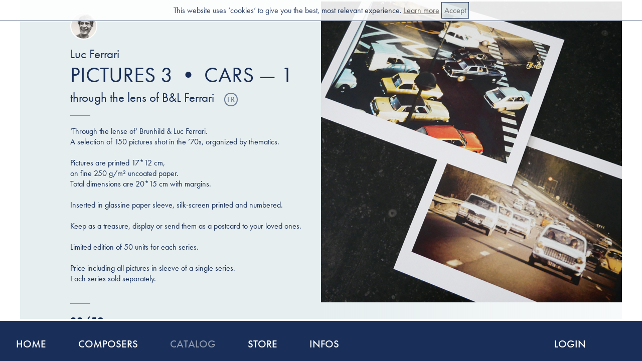

--- FILE ---
content_type: text/html;;charset=UTF-8
request_url: https://maison-ona.com/catalog-MPIC003ONA
body_size: 37804
content:
 


<!DOCTYPE html PUBLIC "-//W3C//DTD XHTML 1.0 Strict//EN"
        "http://www.w3.org/TR/xhtml1/DTD/xhtml1-strict.dtd">
<html xmlns="http://www.w3.org/1999/xhtml" xml:lang="fr" lang="fr">
<head>
<!-- Google tag (gtag.js) --> <script async src="https://www.googletagmanager.com/gtag/js?id=G-8GZX7WN8N6"></script> <script> window.dataLayer = window.dataLayer || []; function gtag(){dataLayer.push(arguments);} gtag('js', new Date()); gtag('config', 'G-8GZX7WN8N6'); </script>
	<script type="text/javascript" src="./js/jquery-3.2.1.min.js"></script>
	<script type="text/javascript" src="./js/jquery.color-2.1.2.min.js"></script>
	<script type="text/javascript" src="./js/jquery.highlight-5.js"></script>
	<script src="//code.jquery.com/ui/1.12.1/jquery-ui.js"></script>
	<script type="text/javascript" src="./js/common.js" async=false></script>

    
	<script src="https://use.typekit.net/thn3yhq.js"></script>
	<script>try{Typekit.load({ async: true });}catch(e){}</script>
	<link href="./style/css.css" type="text/css" rel="stylesheet" media="screen" />
	<script type="text/javascript" src="./js/cat.js" async=false></script>
	
	<!-- <link rel='stylesheet' media='screen and (max-device-width: 600px)' href='./style/phone.css' /> -->
	


	<meta property="og:title" content="Maison ONA | Pictures 3 • Cars — 1" />
	<meta property="og:description" content="Discover Pictures 3 • Cars — 1" />
	<meta property="og:image:width" content="600">
	<meta property="og:image:height" content="600">
	<meta property="og:image" content="https://www.maison-ona.com/img/merchandising/14_cover.png" />
    <!--api link-->
    <script src="https://www.google.com/recaptcha/api.js" async defer></script>
    <!--call back function-->
    <script>
        function onSubmitLogin(token) {
            document.getElementById('signin_form').submit();
        }
    </script>
	<link rel="apple-touch-icon" sizes="180x180" href="/apple-touch-icon.png">
	<link rel="icon" type="image/png" sizes="32x32" href="/favicon-32x32.png">
	<link rel="icon" type="image/png" sizes="16x16" href="/favicon-16x16.png">
	<link rel="manifest" href="/manifest.json">
	<link rel="mask-icon" href="/safari-pinned-tab.svg" color="#5bbad5">
	<meta name="theme-color" content="#ffffff">
    <title>Maison ONA | Pictures 3 • Cars — 1</title>
    <meta name="keywords" content="Pictures 3 • Cars — 1, Maison ONA, contemporary music, publisher, score, classical music, music publisher, handmade, handmade scores, french publisher, Paris, made in france, made in paris">




</head>
<body>
	
<div id="nul"></div>
<div id="alertmessage"></div>


<!---->
<div id="cookiesalert">This website uses &lsquo;cookies&rsquo; to give you the best, most relevant experience. <a href="infos-faq">Learn more</a> <a id="cookiesalert_ok">Accept</a></div>


<div id="blur">Click background to close pop-up</div>
<div id="emailover"></div>
<div id="termsover"></div>


<div id="notifymepop">
<div id="pop_close"></div>
	<h1>Notify me!</h1>
	<form>
		EMAIL<br/>
		<input type="text" name="nm_email" id="nm_email" value=""/><br/>
		NAME<br/>
		<input type="text" name="nm_name" id="nm_name" value=" "/><br/><br/>
		
		<div id="checking">
			<label class="nmcontainer">for this work
				<input type="checkbox" id="nm_this" name="nm_this" value="1" checked disabled/>
				<span class="checkmark"></span>
			</label>
			<label class="nmcontainer">subscribe me to the newsletter
				<input type="checkbox" id="nm_newsletter" name="nm_newsletter" value="1" checked/>
				<span class="checkmark"></span>
			</label>
		</div>
		<input type="hidden" id="nm_ref" name="nm_ref" value="0"/>
		<br/>
		<input type="submit" name="nm_submit" id="nm_submit" value="Submit"/>
	</form>


</div>


<a id="logo" href="../"></a>
<div id="nav"style="">
        <div id="nav_prev"></div>
        <div id="nav_next"></div>

        <div id="nav_listen">listen</div>
        <div id="nav_read">read</div>
        <div id="nav_buy">buy</div>
    </div>

<div id="phonemenu">
	<div id="phonelogo"></div>
	<div id="phonedropmenu" class="phonedropmenu_closed"></div>
			<a id="phonelogin" href="account"></a>
        </div>
<div class="phonemenu_content" id="phonemenu_content_main">
	<div class="phonemenu_el" id="phonemenu_home">Home</div>
	<div class="phonemenu_el" id="phonemenu_comp">Composers</div>
	<div class="phonemenu_el" id="phonemenu_catalog">Catalog</div>
	<div class="phonemenu_el" id="phonemenu_store">Store</div>
	<div class="phonemenu_el" id="phonemenu_infos">Infos</div>
	<div class="phonemenu_el" id="phonemenu_cart">Cart</div>
	</div>
<div class="phonemenu_content" id="phonemenu_content_comp">
	<div class="phonemenu_el phonemenu_back">Menu</div>
	<div id="phonecompphotoslide">
	
<!--  	<div id="featuredcomposers_reload"></div> -->


<div class="featuredcomposers_moredisp" id="featuredcomposers_moredisp_0" style="display:block;"><div id="menucompphotos">
	<div class="featuredcomposers_item" name="Bedrossian"><div style="background-image:url(./img/composers/42.jpg);" class="featuredcomposers_photo" name="Bedrossian"></div><div class="featuredcomposers_name" id="featuredcomposers_name_Bedrossian" name="Bedrossian">Franck Bedrossian</div></div>
	<div class="featuredcomposers_item" name="Cendo"><div style="background-image:url(./img/composers/22.jpg);" class="featuredcomposers_photo" name="Cendo"></div><div class="featuredcomposers_name" id="featuredcomposers_name_Cendo" name="Cendo">Raphaël Cendo</div></div>
	<div class="featuredcomposers_item" name="Dufour"><div style="background-image:url(./img/composers/6.jpg);" class="featuredcomposers_photo" name="Dufour"></div><div class="featuredcomposers_name" id="featuredcomposers_name_Dufour" name="Dufour">Denis Dufour</div></div>
	<div class="featuredcomposers_item" name="Ferrari"><div style="background-image:url(./img/composers/15.jpg);" class="featuredcomposers_photo" name="Ferrari"></div><div class="featuredcomposers_name" id="featuredcomposers_name_Ferrari" name="Ferrari">Luc Ferrari</div></div>
	<div class="featuredcomposers_item" name="Henry"><div style="background-image:url(./img/composers/37.jpg);" class="featuredcomposers_photo" name="Henry"></div><div class="featuredcomposers_name" id="featuredcomposers_name_Henry" name="Henry">Pierre Henry</div></div>
	<div class="featuredcomposers_item" name="Lazkano"><div style="background-image:url(./img/composers/23.jpg);" class="featuredcomposers_photo" name="Lazkano"></div><div class="featuredcomposers_name" id="featuredcomposers_name_Lazkano" name="Lazkano">Ramon Lazkano</div></div>
	<div class="featuredcomposers_item" name="Liao"><div style="background-image:url(./img/composers/9.jpg);" class="featuredcomposers_photo" name="Liao"></div><div class="featuredcomposers_name" id="featuredcomposers_name_Liao" name="Liao">Lin-Ni Liao</div></div>
	<div class="featuredcomposers_item" name="Parmegiani"><div style="background-image:url(./img/composers/36.jpg);" class="featuredcomposers_photo" name="Parmegiani"></div><div class="featuredcomposers_name" id="featuredcomposers_name_Parmegiani" name="Parmegiani">Bernard Parmegiani</div></div>
	<div class="featuredcomposers_item" name="Pesson"><div style="background-image:url(./img/composers/16.jpg);" class="featuredcomposers_photo" name="Pesson"></div><div class="featuredcomposers_name" id="featuredcomposers_name_Pesson" name="Pesson">Gérard Pesson</div></div>
	<div class="featuredcomposers_item" name="Roche"><div style="background-image:url(./img/composers/17.jpg);" class="featuredcomposers_photo" name="Roche"></div><div class="featuredcomposers_name" id="featuredcomposers_name_Roche" name="Roche">Colin Roche</div></div></div>
	</div> 

<!-- 
</div>
</div>

</body>
</html>
 -->	</div>
	<div class="featuredcomposers_listblock">B<br/><a class="featuredcomposers_listname" id="featuredcomposers_name_Bayle" href="./composer-Bayle" name="Bayle">François Bayle</a><br/><a class="featuredcomposers_listname" id="featuredcomposers_name_Bedrossian" href="./composer-Bedrossian" name="Bedrossian">Franck Bedrossian</a><br/><a class="featuredcomposers_listname" id="featuredcomposers_name_Blondeau" href="./composer-Blondeau" name="Blondeau">Thierry Blondeau</a><br/></div><div class="featuredcomposers_listblock">C<br/><a class="featuredcomposers_listname" id="featuredcomposers_name_Cendo" href="./composer-Cendo" name="Cendo">Raphaël Cendo</a><br/></div><div class="featuredcomposers_listblock">D<br/><a class="featuredcomposers_listname" id="featuredcomposers_name_Dufour" href="./composer-Dufour" name="Dufour">Denis Dufour</a><br/><a class="featuredcomposers_listname" id="featuredcomposers_name_Dutrieu" href="./composer-Dutrieu" name="Dutrieu">Pierre Dutrieu</a><br/></div><div class="featuredcomposers_listblock">F<br/><a class="featuredcomposers_listname" id="featuredcomposers_name_Ferrari" href="./composer-Ferrari" name="Ferrari">Luc Ferrari</a><br/></div><div class="featuredcomposers_listblock">H<br/><a class="featuredcomposers_listname" id="featuredcomposers_name_Henry" href="./composer-Henry" name="Henry">Pierre Henry</a><br/></div><div class="featuredcomposers_listblock">L<br/><a class="featuredcomposers_listname" id="featuredcomposers_name_Laubeuf" href="./composer-Laubeuf" name="Laubeuf">Vincent Laubeuf</a><br/><a class="featuredcomposers_listname" id="featuredcomposers_name_Lazkano" href="./composer-Lazkano" name="Lazkano">Ramon Lazkano</a><br/><a class="featuredcomposers_listname" id="featuredcomposers_name_Liao" href="./composer-Liao" name="Liao">Lin-Ni Liao</a><br/><a class="featuredcomposers_listname" id="featuredcomposers_name_López López" href="./composer-López%20López" name="López%20López">José Manuel López López</a><br/></div><div class="featuredcomposers_listblock">M<br/><a class="featuredcomposers_listname" id="featuredcomposers_name_Méfano" href="./composer-Méfano" name="Méfano">Paul Méfano</a><br/></div><div class="featuredcomposers_listblock">P<br/><a class="featuredcomposers_listname" id="featuredcomposers_name_Parmegiani" href="./composer-Parmegiani" name="Parmegiani">Bernard Parmegiani</a><br/><a class="featuredcomposers_listname" id="featuredcomposers_name_Pesson" href="./composer-Pesson" name="Pesson">Gérard Pesson</a><br/></div><div class="featuredcomposers_listblock">R<br/><a class="featuredcomposers_listname" id="featuredcomposers_name_Roche" href="./composer-Roche" name="Roche">Colin Roche</a><br/></div><div class="featuredcomposers_listblock">S<br/><a class="featuredcomposers_listname" id="featuredcomposers_name_Saladrigues" href="./composer-Saladrigues" name="Saladrigues">Oriol Saladrigues</a><br/><a class="featuredcomposers_listname" id="featuredcomposers_name_Schaeffer" href="./composer-Schaeffer" name="Schaeffer">Pierre Schaeffer</a><br/></div><div class="featuredcomposers_listblock">V<br/><a class="featuredcomposers_listname" id="featuredcomposers_name_Vincze" href="./composer-Vincze" name="Vincze">Davor Vincze</a><br/></div><!-- 
</div>
</div>

</body>
</html>
 --></div>

<div class="phonemenu_content" id="phonemenu_content_store">
	<div class="phonemenu_el phonemenu_back">Menu</div>
	<a class="phonemenu_el" id="menu_store_scores" href="./store-scores">Scores</a>
	<a class="phonemenu_el" id="menu_store_books" href="./store-books">Books</a>
	<a class="phonemenu_el" id="menu_store_records" href="./store-records">Records</a>
	<a class="phonemenu_el" id="menu_store_paper" href="./store-musicpaper">Music paper</a>
	<a class="phonemenu_el" id="menu_store_limited" href="./store-limited">Limited editions</a>
	<a class="phonemenu_el" id="menu_store_manuscripts" href="./store-manuscripts">Manuscripts</a>
	<a class="phonemenu_el" id="menu_store_plans" href="./plans">Subscription Plans</a>
	<a class="phonemenu_el" id="menu_store_merchandising" href="./store-merchandising">Merchandising</a>
</div>

<div class="phonemenu_content" id="phonemenu_content_infos">
	<div class="phonemenu_el phonemenu_back">Menu</div>
	<a class="phonemenu_el " id="menu_infos_aboutus" href="./infos-aboutus">About us</a>
	<a class="phonemenu_el " id="menu_infos_places" href="./infos-places">Places</a>
	<a class="phonemenu_el " id="menu_infos_faq" href="./infos-faq">FAQ</a>
	<a class="phonemenu_el " id="menu_infos_pro" href="./infos-pro">Pro</a>
	<a class="phonemenu_el " id="menu_infos_network" href="./infos-network">Network</a>
</div>


<div id="container">
<div id="content" style="">


    
    
    <!---->
<div id="product_overview" name="PIC003">
    <div id="product_overview_R" style="background-image:url('./img/merchandising/14_cover.png');cursor:default;">
<!--         <div id="product_overview_scoreicon"></div> -->
    </div>
    <div id="product_overview_L">
            <div id="product_overview_compicon" name="Ferrari" style="background-image:url(./img/composers/15.jpg);"></div>
        <div id="product_overview_composer" name="Ferrari">Luc Ferrari        </div>
                
        <div id="product_overview_title">Pictures 3 • Cars — 1</div>
        <div id="product_overview_subtitle">through the lens of B&L Ferrari<div class="lgselect" name="fr">fr</div></div>        
            <hr/>    
            <div id="product_overview_description"><div class="lgsensitive lg_default">‘Through the lense of’ Brunhild & Luc Ferrari.<br />
A selection of 150 pictures shot in the ’70s, organized by thematics.<br />
<br />
Pictures are printed 17*12 cm,<br />
on fine 250 g/m² uncoated paper.<br />
Total dimensions are 20*15 cm with margins.<br />
<br />
Inserted in glassine paper sleeve, silk-screen printed and numbered.<br />
<br />
Keep as a treasure, display or send them as a postcard to your loved ones.<br />
<br />
Limited edition of 50 units for each series.<br />
<br />
Price including all pictures in sleeve of a single series. <br />
Each series sold separately.</div>
                    <div class="lgsensitive lg_alt lg_fr">‘Through the lense of’ Brunhild & Luc Ferrari.<br />
Un sélection d'environ 150 photos prises au fil des années 70, et organisées par thématiques.<br />
<br />
Photographies imprimées au format 17*12 cm,<br />
sur papier non couché 250 g/m².<br />
Dimensions totales avec marges de 20*15 cm.<br />
Insérées dans une pochette en papier cristal.<br />
Pochette sérigraphiée et numérotée.<br />
<br />
Conservez-les jalousement, exposez-les ou envoyez-les comme des cartes postales à vos proches.<br />
Édition limitée de 50 unités pour chaque série.<br />
Le prix comprend la totalité des photos d'une même série, insérées dans une pochette portant le titre. Chaque série est vendue séparément.</div> </div>                <br/><hr/><div id="product_overview_avail">38/50</div>    </div>

</div>

<div id="product_pricescontainer">



        <div id="product_slideshow"><div id="product_slideshow_image_645735203_1" class="product_slideshow_image product_slideshow_image_645735203 product_slideshow_image_active" style="background-image:url('./img/merchandising/14_slideshow_1.jpg');"><div class="product_slideshow_dot_active">&#8226;</div><div class="product_slideshow_dot" name="2">&#8226;</div><div class="product_slideshow_dot" name="3">&#8226;</div></div><div id="product_slideshow_image_645735203_2" class="product_slideshow_image product_slideshow_image_645735203 product_slideshow_image_active" style="background-image:url('./img/merchandising/14_slideshow_2.jpg');"><div class="product_slideshow_dot" name="1">&#8226;</div><div class="product_slideshow_dot_active">&#8226;</div><div class="product_slideshow_dot" name="3">&#8226;</div></div><div id="product_slideshow_image_645735203_3" class="product_slideshow_image product_slideshow_image_645735203 product_slideshow_image_active" style="background-image:url('./img/merchandising/14_slideshow_3.jpg');"><div class="product_slideshow_dot" name="1">&#8226;</div><div class="product_slideshow_dot" name="2">&#8226;</div><div class="product_slideshow_dot_active">&#8226;</div></div></div>
        <script type="text/javascript">
// <![CDATA[
    

    nextimage=null;
    var slideshowtimeout = null;
    var inextimage=1;
    $("document").ready(function(){
    
    
    

    
    function nextimage(uniqueid){
        if(645735203==uniqueid){
            images=['./img/merchandising/14_slideshow_1.jpg'], ['./img/merchandising/14_slideshow_2.jpg'], ['./img/merchandising/14_slideshow_3.jpg'];var count = images.length; var loaded = 0;$.each(images, function(index, image) {$('<img>').attr('src', image).on('load', function() {loaded++; if (loaded === count) {//console.log('slideshow loaded');
    
            //console.log(uniqueid);
            var maximage = document.getElementsByClassName("product_slideshow_image_645735203").length;
            //console.log(maximage);
            if(maximage==0){slideshowtimeout = null;}else{
            $('.product_slideshow_image_645735203').removeClass('product_slideshow_image_active');
            $('#product_slideshow_image_645735203_'+inextimage).addClass('product_slideshow_image_active');
            if(inextimage==maximage){inextimage=1;}else{inextimage++;}
            slideshowtimeout=setTimeout(function(){nextimage(645735203)},3000);
            }
        }});});
        }
    }    
        nextimage(645735203);
    
    
    /*jump images */
    $("#content").on("click",'.product_slideshow_dot',function(e){
        inextimage=$(this).attr('name');
        $('.product_slideshow_image_645735203').removeClass('product_slideshow_image_active');
        $('#product_slideshow_image_645735203_'+inextimage).addClass('product_slideshow_image_active');
    });
    
    
});

// ]]>	
</script>    <div id="product_prices">
                <div class="product_prices_item">
                    <div class="product_prices_item_price" name="MPIC003">
                        11.&#8212; &euro;
                    </div>
                    <div class="product_prices_item_type">Item
                                            </div>

                                                <div class="product_prices_item_desc">Free for physical orders<br/>over 75.&#8212; &euro;</div>
                                    </div>
                    

    </div> 
</div> 


<div id="product_quotecontainer">
    <div id="product_quote"><div class="lgsensitive lg_default">&laquo;&nbsp;I recorded what was going on. <br />
What was or wasn’t going on, in fact.&nbsp;&raquo;</div>
            <div class="lgsensitive lg_alt lg_fr">&laquo;&nbsp;J’enregistrais ce qui se passait. <br />
Ce qui se passait ou ce qui ne se passait pas d’ailleurs.&nbsp;&raquo;</div></div>
    <div id="product_quoteauthor">Luc Ferrari</div>
</div>













<div id="product_composer">
    <div id="product_composer_photocontainer">
        <div id="product_composer_photo" name="Ferrari" style="background-image:url(./img/composers/15.jpg);"></div>
        <div id="product_composer_photocopyright"></div>
    </div>
    
    <div id="product_composer_textcontainer">
        <h2>
            Composer
            <a class="gotocomps" href="./store">See all</a>
        </h2>
        <hr/>
        <div id="product_composer_name" name="Ferrari">Luc Ferrari</div>
        <div id="product_composer_biotitle">
            About
            <div class="lgselect" name="fr">fr</div>        </div>
        <div id="product_composer_bio">
            <div class="lgsensitive lg_default">1929 – 2005<br />
<br />
Never ceasing to investigate, Luc Ferrari leaves behind a body of work by turns exalting, noble, funny, intimate, and nocturnal. Like a mirror turned toward the Other, it reflects the world and its fantasies.<br />
<br />
He had a weakness for women with accents.<br />
<br />
Find the near-complete catalogue of his mixed music and sonic pieces at Maison ONA — about 150 works released over time.</div>
            <div class="lgsensitive lg_alt lg_fr">1929 – 2005<br />
<br />
N’ayant eu de cesse de questionner, Luc Ferrari nous laisse une œuvre tour à tour solaire, généreuse, drôle, intime ou nocturne. Tel un miroir tourné vers l’autre, s’y reflètent le monde et ses fantasmes.<br />
<br />
Il avait un petit faible pour les femmes avec un accent.<br />
<br />
Retrouvez chez Maison ONA la quasi-intégralité de ses pièces mixtes et sur support — soit environ 150 œuvres progressivement disponibles.</div>        </div>
    </div>

</div>

<div id="product_linked">
    <h2>
        Linked
        <a href="catalog" class="gotocatalog">Discover our complete catalog</a>
    </h2>
    <br/>
    <div class="worksgridsubgridcontainer"><div class="worksgridsubgrid">    <div class="product_cell_merchandising" name="MPEN2">
	<div class="product_cell_main" name="MPEN2">
		<div class="product_cell_image" name="MPEN2"  style="background-image:url(./img/merchandising/3_cover.png);"></div>
		
		<div class="product_cell_title" name="MPEN2">Pencil 2</div>
		<div class="product_cell_details" name="MPEN2">Bi-color branded pencil<br />
Cedar wood <br />
ø8,4*176 mm</div>
	</div>
	<div class="product_cell_links" name="MPEN2">
		<div name="MPEN2">buy</div>
	</div>
	<div class="product_cell_remaining">292/500</div><a href="catalog-MPEN2ONA" style="display:none;">Maison ONA music publishing merchandising music paper Pencil 2</a>
	
</div>    <div class="product_cell_merchandising" name="MPIC005">
	<div class="product_cell_main" name="MPIC005">
		<div class="product_cell_image" name="MPIC005"  style="background-image:url(./img/merchandising/16_cover.png);"></div>
		
		<div class="product_cell_title" name="MPIC005">Pictures 5 • Women & Flowers — 2</div>
		<div class="product_cell_details" name="MPIC005">through the lens of B&L Ferrari<br />
Pictures (series of 9)<br />
Printed on paper 20*15 cm<br />
5/19</div>
	</div>
	<div class="product_cell_links" name="MPIC005">
		<div name="MPIC005">buy</div>
	</div>
	<div class="product_cell_remaining">29/50</div><a href="catalog-MPIC005ONA" style="display:none;">Maison ONA music publishing merchandising music paper Pictures 5 • Women & Flowers — 2</a>
	
</div>    <div class="product_cell_merchandising" name="MPIC015">
	<div class="product_cell_main" name="MPIC015">
		<div class="product_cell_image" name="MPIC015"  style="background-image:url(./img/merchandising/30_cover.png);"></div>
		
		<div class="product_cell_title" name="MPIC015">Pictures 15 • Architecture — 2</div>
		<div class="product_cell_details" name="MPIC015">through the lens of B&L Ferrari<br />
Pictures (series of 8)<br />
Printed on paper 20*15 cm<br />
15/19</div>
	</div>
	<div class="product_cell_links" name="MPIC015">
		<div name="MPIC015">buy</div>
	</div>
	<div class="product_cell_remaining">28/50</div><a href="catalog-MPIC015ONA" style="display:none;">Maison ONA music publishing merchandising music paper Pictures 15 • Architecture — 2</a>
	
</div>    </div></div>
    

</div>





<script type="text/javascript">
// <![CDATA[

    $('#nav').on('click',"#nav_read",function(){
                $('#scoreviewcontainer').html('<iframe class="calameocontent" src="//v.calameo.com/?bkcode=-1&mode=viewer&allowfullscreen=true&showsharemenu=false&autoflip=4&disablemousewheel=true" allowfullscreen></iframe>');
                $( "#nul" ).load( "/inc/lastread.php?ref="+$('#product_overview').attr('name'), function(response) {/* alert('A PIC003'); */});
        $('#scoreviewer').fadeIn();
        $('#content').animate({
            scrollTop: ($('#scoreviewer').offset().top+$("#content").scrollTop()+3*scrolloffset)
        },1000);

        // function setUserAgent(window, userAgent) {
        //         if (window.navigator.userAgent != userAgent) {
        //             var userAgentProp = { get: function () { return userAgent; } };
        //             try {
        //                 Object.defineProperty(window.navigator, 'userAgent', userAgentProp);
        //             } catch (e) {
        //                 window.navigator = Object.create(navigator, {
        //                     userAgent: userAgentProp
        //                 });
        //             }
        //         }
        //     }
            
        //     setTimeout(function(){
        //          //setUserAgent($('.calameocontent').contentWindow,"Mozilla/5.0 (Macintosh; Intel Mac OS X x.y; rv:10.0) Gecko/20100101 Firefox/10.0");
        //         setUserAgent(document.querySelector('iframe').contentWindow, 'Mozilla/5.0 (Macintosh; Intel Mac OS X 10.8; rv:10.0) Gecko/20100101 Firefox/10.0');
        //         document.querySelector('iframe').contentWindow.location.reload(true);
        //         alert(navigator.userAgent);
        //     },1000);
            
    })
    $('#content').on('click',"#product_overview_toolread, #product_overview_R",function(){
        //$('#scoreviewcontainer').html('<iframe class="calameocontent" src="//v.calameo.com/?bkcode=-1&mode=viewer&view=book&allowfullscreen=true&showsharemenu=false&autoflip=4&disablemousewheel=true" allowfullscreen></iframe>');
                    $('#scoreviewcontainer').html('<iframe class="calameocontent" src="//v.calameo.com/?bkcode=-1" allowfullscreen></iframe>');
                $( "#nul" ).load( "/inc/lastread.php?ref="+$('#product_overview').attr('name'), function(response) {/* alert('B PIC003'); */});
        $('#scoreviewer').fadeIn();
        $('#content').animate({
            scrollTop: ($('#scoreviewer').offset().top+$("#content").scrollTop()+3*scrolloffset)
        },1000);
    })
    $('#content').on('click',"#scoreclose",function(){
        $('#scoreviewer').fadeOut();
    })
    
    $('#nav').on('click',"#nav_buy",function(){
        $('#content').animate({
            scrollTop: ($('#product_prices').offset().top+$("#content").scrollTop()+scrolloffset)
        },1000);
        $("#planhideprices").fadeIn();
        $("#planbtnshowprices").css({
            "display":"none"
        });
    })
    $('#content').on('click',"#product_overview_toolbuy, .product_limited_buy",function(){
        $('#content').animate({
            scrollTop: $('#product_prices').offset().top+$("#content").scrollTop()+scrolloffset
        }, 1000);
        $("#planhideprices").fadeIn();
        $("#planbtnshowprices").css({
            "display":"none"
        });
    })
    
    
    $('#content').on('click',"#readmanuscript",function(){
                    $('#manuscriptviewcontainer').html('<iframe class="calameocontent" src="//v.calameo.com/?bkcode=&mode=viewer&allowfullscreen=true&showsharemenu=false&autoflip=4&disablemousewheel=true" allowfullscreen></iframe>');
                $('#manuscriptviewer').fadeIn();
        $('.product_manuscript_terms').css("display","none");
    })
    $('#content').on('click',"#manuscriptclose",function(){
        $('.product_manuscript_terms').fadeIn();
        $('#manuscriptviewer').css("display","none");
    })
    

    $('#nav').on('click',"#nav_listen",function(){
        loadplayer(14);
    })
    $('#product_overview_toolbar').on('click',"#product_overview_toollisten",function(){
        loadplayer(14);
    })

    $('#work_recordcontent').on('click',".record_listen",function(e){
        e.stopPropagation();
        loadplayer($(e.target).attr('name'));
    })
    
        $(document).ready(function(){
        
        
        
        //if #read
        if(window.location.hash=="#read"){
                            $('#scoreviewcontainer').html('<iframe class="calameocontent" src="//v.calameo.com/?bkcode=-1" allowfullscreen></iframe>');
                        $( "#nul" ).load( "/inc/lastread.php?ref="+PIC003, function(response) {});
            $('#scoreviewer').fadeIn();
            $('#content').animate({
                scrollTop: ($('#scoreviewer').offset().top+$("#content").scrollTop()+3*scrolloffset)
            },1000);
        }
        if(window.location.hash=="#listen"){
            loadplayer('14');
        }

    
    
        setTimeout(function(){
            changeBrowser("Pictures 3 • Cars — 1","catalog-MPIC003ONA");

        
    },500);

    
    
});

// ]]>	
</script>    



</div>



<div id="menucomp_container">
    <div class="menucomp_content" id="menucomp_grid">
        <div class="menucomp_top">
            <div class="menucomp_close"></div>
            <div class="menucomp_title">Composers <a href="#">Show all</a></div>
        </div>
        <div class="menucomp_main">
            
<!--  	<div id="featuredcomposers_reload"></div> -->


<div class="featuredcomposers_moredisp" id="featuredcomposers_moredisp_0" style="display:block;"><div id="menucompphotos">
	<div class="featuredcomposers_item" name="Bedrossian"><div style="background-image:url(./img/composers/42.jpg);" class="featuredcomposers_photo" name="Bedrossian"></div><div class="featuredcomposers_name" id="featuredcomposers_name_Bedrossian" name="Bedrossian">Franck Bedrossian</div></div>
	<div class="featuredcomposers_item" name="Cendo"><div style="background-image:url(./img/composers/22.jpg);" class="featuredcomposers_photo" name="Cendo"></div><div class="featuredcomposers_name" id="featuredcomposers_name_Cendo" name="Cendo">Raphaël Cendo</div></div>
	<div class="featuredcomposers_item" name="Dufour"><div style="background-image:url(./img/composers/6.jpg);" class="featuredcomposers_photo" name="Dufour"></div><div class="featuredcomposers_name" id="featuredcomposers_name_Dufour" name="Dufour">Denis Dufour</div></div>
	<div class="featuredcomposers_item" name="Ferrari"><div style="background-image:url(./img/composers/15.jpg);" class="featuredcomposers_photo" name="Ferrari"></div><div class="featuredcomposers_name" id="featuredcomposers_name_Ferrari" name="Ferrari">Luc Ferrari</div></div>
	<div class="featuredcomposers_item" name="Henry"><div style="background-image:url(./img/composers/37.jpg);" class="featuredcomposers_photo" name="Henry"></div><div class="featuredcomposers_name" id="featuredcomposers_name_Henry" name="Henry">Pierre Henry</div></div>
	<div class="featuredcomposers_item" name="Lazkano"><div style="background-image:url(./img/composers/23.jpg);" class="featuredcomposers_photo" name="Lazkano"></div><div class="featuredcomposers_name" id="featuredcomposers_name_Lazkano" name="Lazkano">Ramon Lazkano</div></div>
	<div class="featuredcomposers_item" name="Liao"><div style="background-image:url(./img/composers/9.jpg);" class="featuredcomposers_photo" name="Liao"></div><div class="featuredcomposers_name" id="featuredcomposers_name_Liao" name="Liao">Lin-Ni Liao</div></div>
	<div class="featuredcomposers_item" name="Parmegiani"><div style="background-image:url(./img/composers/36.jpg);" class="featuredcomposers_photo" name="Parmegiani"></div><div class="featuredcomposers_name" id="featuredcomposers_name_Parmegiani" name="Parmegiani">Bernard Parmegiani</div></div>
	<div class="featuredcomposers_item" name="Pesson"><div style="background-image:url(./img/composers/16.jpg);" class="featuredcomposers_photo" name="Pesson"></div><div class="featuredcomposers_name" id="featuredcomposers_name_Pesson" name="Pesson">Gérard Pesson</div></div>
	<div class="featuredcomposers_item" name="Roche"><div style="background-image:url(./img/composers/17.jpg);" class="featuredcomposers_photo" name="Roche"></div><div class="featuredcomposers_name" id="featuredcomposers_name_Roche" name="Roche">Colin Roche</div></div></div>
	</div> 

<!-- 
</div>
</div>

</body>
</html>
 -->        </div>
    </div>
    <div class="menucomp_content" id="menucomp_list">
        <div class="menucomp_top">
            <div class="menucomp_close"></div>
            <div class="menucomp_title">Composers <a href="#">Show grid</a></div>
        </div>
        <div class="menucomp_main">
            <div class="menucomp_main_main">
                <div class="featuredcomposers_listblock">B<br/><a class="featuredcomposers_listname" id="featuredcomposers_name_Bayle" href="./composer-Bayle" name="Bayle">François Bayle</a><br/><a class="featuredcomposers_listname" id="featuredcomposers_name_Bedrossian" href="./composer-Bedrossian" name="Bedrossian">Franck Bedrossian</a><br/><a class="featuredcomposers_listname" id="featuredcomposers_name_Blondeau" href="./composer-Blondeau" name="Blondeau">Thierry Blondeau</a><br/></div><div class="featuredcomposers_listblock">C<br/><a class="featuredcomposers_listname" id="featuredcomposers_name_Cendo" href="./composer-Cendo" name="Cendo">Raphaël Cendo</a><br/></div><div class="featuredcomposers_listblock">D<br/><a class="featuredcomposers_listname" id="featuredcomposers_name_Dufour" href="./composer-Dufour" name="Dufour">Denis Dufour</a><br/><a class="featuredcomposers_listname" id="featuredcomposers_name_Dutrieu" href="./composer-Dutrieu" name="Dutrieu">Pierre Dutrieu</a><br/></div><div class="featuredcomposers_listblock">F<br/><a class="featuredcomposers_listname" id="featuredcomposers_name_Ferrari" href="./composer-Ferrari" name="Ferrari">Luc Ferrari</a><br/></div><div class="featuredcomposers_listblock">H<br/><a class="featuredcomposers_listname" id="featuredcomposers_name_Henry" href="./composer-Henry" name="Henry">Pierre Henry</a><br/></div><div class="featuredcomposers_listblock">L<br/><a class="featuredcomposers_listname" id="featuredcomposers_name_Laubeuf" href="./composer-Laubeuf" name="Laubeuf">Vincent Laubeuf</a><br/><a class="featuredcomposers_listname" id="featuredcomposers_name_Lazkano" href="./composer-Lazkano" name="Lazkano">Ramon Lazkano</a><br/><a class="featuredcomposers_listname" id="featuredcomposers_name_Liao" href="./composer-Liao" name="Liao">Lin-Ni Liao</a><br/><a class="featuredcomposers_listname" id="featuredcomposers_name_López López" href="./composer-López%20López" name="López%20López">José Manuel López López</a><br/></div><div class="featuredcomposers_listblock">M<br/><a class="featuredcomposers_listname" id="featuredcomposers_name_Méfano" href="./composer-Méfano" name="Méfano">Paul Méfano</a><br/></div><div class="featuredcomposers_listblock">P<br/><a class="featuredcomposers_listname" id="featuredcomposers_name_Parmegiani" href="./composer-Parmegiani" name="Parmegiani">Bernard Parmegiani</a><br/><a class="featuredcomposers_listname" id="featuredcomposers_name_Pesson" href="./composer-Pesson" name="Pesson">Gérard Pesson</a><br/></div><div class="featuredcomposers_listblock">R<br/><a class="featuredcomposers_listname" id="featuredcomposers_name_Roche" href="./composer-Roche" name="Roche">Colin Roche</a><br/></div><div class="featuredcomposers_listblock">S<br/><a class="featuredcomposers_listname" id="featuredcomposers_name_Saladrigues" href="./composer-Saladrigues" name="Saladrigues">Oriol Saladrigues</a><br/><a class="featuredcomposers_listname" id="featuredcomposers_name_Schaeffer" href="./composer-Schaeffer" name="Schaeffer">Pierre Schaeffer</a><br/></div><div class="featuredcomposers_listblock">V<br/><a class="featuredcomposers_listname" id="featuredcomposers_name_Vincze" href="./composer-Vincze" name="Vincze">Davor Vincze</a><br/></div><!-- 
</div>
</div>

</body>
</html>
 -->            </div>
        </div>
    </div>
</div>
<div id="menustore_container" style="">
    <div id="menutop_store">
        <a class="menu_store_el "" id="menu_store_scores" href="./store-scores">Scores</a>
        <a class="menu_store_el "" id="menu_store_books" href="./store-books">Books</a>
        <a class="menu_store_el "" id="menu_store_records" href="./store-records">Records</a>
        <a class="menu_store_el "" id="menu_store_paper" href="./store-musicpaper">Music paper</a>
        <a class="menu_store_el "" id="menu_store_limited" href="./store-limited">Limited editions</a>
        <a class="menu_store_el "" id="menu_store_manuscripts" href="./store-manuscripts">Manuscripts</a>
        <a class="menu_store_el "" id="menu_store_plans" href="./plans">Subscription Plans</a>
        <a class="menu_store_el "" id="menu_store_merchandising" href="./store-merchandising">Merchandising</a>
    </div>
</div>
<div id="menuinfos_container" style="">
    <div id="menutop_infos">
        <a class="menu_infos_el " id="menu_infos_aboutus" href="./infos-aboutus">About us</a>
        <a class="menu_infos_el " id="menu_infos_places" href="./infos-places">Workshop</a>
        <a class="menu_infos_el " id="menu_infos_faq" href="./infos-faq">FAQ</a>
        <a class="menu_infos_el " id="menu_infos_pro" href="./infos-pro">Pro</a>
        <a class="menu_infos_el " id="menu_infos_network" href="./infos-network">Network</a>
    </div>
</div>
<div id="menumain_container">
    <div id="menutop_main">
        <a href="./" class="menu_el " id="menu_home">Home</a>
        <a href="#" class="menu_el " id="menu_composers" class="gotocomposers">Composers</a>
        <a href="./catalog" class="menu_el menu_el-selected" id="menu_catalog">Catalog</a>
        <a href="./store" class="menu_el " id="menu_store">Store</a>
        <a href="./infos-faq" class="menu_el " id="menu_infos">Infos</a>
                    <a href="./login" class="gotologin menu_el " id="menu_login">Login</a>
                <a href="./cart" class="menu_el " id="menu_cart">Cart</a>
                <a href="#" class="menu_el" id="menu_player">player</a>
        
    </div>
</div>
<div id="player_container">
    <div id="player_content">
        <div id="temp"></div>
        <div id="hideplayer"></div>
    </div>
</div>
</div>
</body>

--- FILE ---
content_type: text/css
request_url: https://maison-ona.com/style/css.css
body_size: 74062
content:
/* @-ms-viewport{
    width: 1440px;
  }
 */

body{
    margin:0;
    color:rgb(25,47,89);
    min-width:1200px;
    font:12pt "futura-pt",sans-serif;
    overflow-y: hidden;
    
}

.basic_content{
    width:1200px;
    
}
#nul{
    display:none;
}

h1{
    font:19pt "futura-pt",sans-serif;
    text-transform: uppercase;
    color:rgba(25,47,89,1);
    margin-top:0;
    padding-top:20px;
}
h1 em{
    font:12pt "futura-pt",sans-serif;
    text-transform: none;
    margin-left:20px;
}
h2{
    font:19pt "futura-pt",sans-serif;
    text-transform: uppercase;
    color:rgba(25,47,89,.5);
    /*r*/
    line-height: 1;
	margin: 24px 0 36px;

}
h2 a{
    font:12pt "futura-pt",sans-serif;
    text-decoration: none;
    border-bottom:1px solid rgb(25,47,89);margin-top:-10px;
    text-transform: none;
    display:inline-block;
    margin-left:20px;
    opacity:.5;
    vertical-align: middle;
}

h4{
    font:12pt "futura-pt",sans-serif;
    font-weight: bold;
}
h5{
    font:11pt "futura-pt",sans-serif;
    font-weight: bold;
}
hr{
    width:40px;
    height:1px;
    background-color:rgb(25,47,89);
    opacity:.5;
    text-align:left;margin-left:0;
    /* margin-top:20px;margin-bottom:30px; */
    margin-top: 0; margin-bottom: 36px;/*r*/
    border:none;
}
a{
    color:rgb(25,47,89);
}

ul{
    padding-left:27px;
}
li::marker{
    font:12pt "futura-pt",sans-serif;
}

#cookiesalert,#institalert{
	position:fixed;top:0;left:0; z-index:100;
	width:100%;
	margin:0;
	padding-top:10px;
	padding-bottom:10px;
	opacity:0.9;
    background-color:white;
    border-bottom:1px solid rgb(25,47,89);
	
	font-size:12pt;
	text-align:center;
	display:none;
}
#institalert{
    padding-top:50px;
    padding-bottom:20px;
    display:block;
}
#cookiesalert a{
	color: #5c5a5a;
}
#cookiesalert_ok, #institalert_ok{
	border:1px solid rgb(25,47,89);
    background-color:rgb(230,238,239);
	padding:5px;
	text-decoration:none;
	cursor:pointer;cursor:hand;
}
#cookiesalert_ok:hover, #institalert_ok:hover{
    opacity:.6;
}


.lgselect{
    margin-left:20px;
    display:inline-block;
    width:23px;height:21px;
    padding-top:2px;
    opacity:.6;
    border:2px solid rgb(25,47,89);
    border-radius:15px; -moz-border-radius:15px;
    font:11pt "futura-pt",sans-serif; font-weight: 500;
    text-transform:uppercase;
    text-align:center;
    cursor: pointer; cursor: hand;
}
.aboutuslgselect, #places_paris .lgselect, #places_marseille .lgselect{
    border:2px solid rgba(25,47,89,.5);
}
#aboutus_team .lgselect{
    border:2px solid white;
}
.composer_news_item_shorttext .lgselect{
    margin-left:0;
}
.lgselect:hover{
    background: rgb(25,47,89);
    color:white;
}


#container{
    min-height:400px;
    margin-left:auto;
    margin-right:auto;
    
}
#logo{
    position:absolute;
    left:0;
    width:90px; height:340px;
    background-image:url(../img/logo@2x.png);
    background-size:120px 340px;
    cursor: pointer; cursor: hand;
}

#content{
    padding-top:13px;/*r, 10->13*/
    left:120px;
    min-height:400px;
    overflow-x:hidden;
    overflow-y:scroll;
    margin-left:auto;
    margin-right:auto;
    touch-action: pan-y;
}
#nav{
    display:none;
    position:absolute;
    left:1320px;top:5px;
    height:200px;
    width:120px;
}
#nav_prev,#nav_next{
    height:90px;
    width:59px;
    float:left;
    cursor: pointer; cursor: hand;
}
#nav_prev{
    background:url(../img/nav_prev@2x.png) center center no-repeat;
    background-size:25px 25px;
    border-right:1px solid rgba(25,47,89,0.05);
}
#nav_next{
    background:url(../img/nav_next@2x.png) center center no-repeat;
    background-size:25px 25px;
}

#nav_listen,#nav_read,#nav_buy{
    height:19px;
    width:120px;
    float:left;
    cursor: pointer; cursor: hand;
    font: 11pt "futura-pt",sans-serif;
    color: rgba(25,47,89,0.6);
    padding-top:10px;
    text-align:center;
}
#nav_listen:hover,
#nav_read:hover,
#nav_buy:hover{
    color:rgba(25,47,89,1);
}
#nav_listen{
    margin-top:10px;
    content:"listen";
}
#menumain_container{
    height:80px;
    width:100%;
    position:absolute;
    background-color:rgb(25,47,89);
}
#menutop_main{
    width:1200px;
    height:80px;
    margin-left: auto;
    margin-right: auto;
}

#menustore_container,#menuinfos_container{
    height:55px;
    width:100%;   
    position:absolute;
    background:rgb(230,238,239);
    display:none;
    border-top:2px solid white;
}
#menutop_store,#menutop_infos{
    width:1200px;
    height:55px;
    margin-left: auto;
    margin-right: auto;
}

.menu_el{
    height:48px;
    float:left;
    padding:32px;
    padding-bottom:0px;
    color:white;
    font:16pt "futura-pt",sans-serif;
    text-transform:uppercase;
    text-decoration:none;
    font-weight:500;
    text-align:center;
    cursor: pointer; cursor: hand;
}
.menu_store_el,.menu_infos_el{
    height:40px;
    float:left;
    padding:18px;
    padding-top:17px;
    padding-bottom:0px;
    color:rgb(25,47,89);
    font:12pt "futura-pt",sans-serif;
    text-transform:uppercase;
    text-decoration:none;
    font-weight:bold;
    text-align:center;
    cursor: pointer; cursor: hand;
}
.menu_el:hover,.menu_el-selected{
    opacity:.5;
}
.menu_store_el:hover,.menu_infos_el:hover,
#menutop_store .menu_el-selected,
#menutop_infos .menu_el-selected{
    opacity:.5;
}
#menu_login,#menu_account,#menu_cart,#menu_logout{
    float:right;
}
#menu_logout,#menu_player{
    font-weight:100;
    font-size:10pt;
    text-transform:lowercase;
    padding-top:36px;
}
#menu_player{
    display:none;
    position:absolute;
}
#menu_cart{
    display:none;
}




#product_overview{
    width:1200px;min-height:600px;
    background-color:rgb(230,238,239);
    background: linear-gradient(90deg, rgba(230,238,239,1) 0%, rgba(230,238,239,1) 50%, rgb(230,238,239,.3) 100%);
    margin-bottom:-15px;
    position:relative;
    top:-20px;
    padding-top:10px;
}
#product_overview_L{
    margin:0;
    width:475px;
    padding-top:25px;
    padding-bottom:15px;
    padding-right:25px;
    margin-left:100px;
}
#product_overview_L hr {  margin-top: 18px; margin-bottom: 20px; }/*r*/
#product_overview_R{
    width:600px;height:600px;
    background-size:100%;
    float:right;
    cursor: pointer;
}
#product_overview_compicon{
    /*width:62px;
    height:62px;
    border:1px solid white;*/
    width: 50px;
    height: 50px;
    border: 2px solid white;
    margin-top: -3px;
    margin-bottom: 12px;
/*r*/
    border-radius:50px; -moz-border-radius:50px;
    background-size:100%;
    cursor: pointer;
}

#product_overview_composer{
    cursor: pointer;
}
#product_overview_composer,#product_overview_subtitle{
    font:19pt "futura-pt",sans-serif;
}
#product_overview_title{
    font:32pt "futura-pt",sans-serif;
    text-transform:uppercase;
    /*line-height: 90%;*/
    line-height: 1; margin: 5px 0 7px; /*r*/
}
#product_overview_title sup, .cat_title sup, .product_cell_title sup{
    text-transform:initial;
}
#product_overview_year{
    font:14pt "futura-pt",sans-serif;
    font-weight: 500;

}
#product_overview_instr,#product_overview_dur{
    font:14pt "futura-pt",sans-serif;
}
#product_overview_pages,#product_overview_format{
    font:14pt "futura-pt",sans-serif;
    font-weight: 500;
}
#product_overview_copyright{
    font:9pt "futura-pt",sans-serif;
    margin-top:20px;
}
#product_overview_toolbar{
    margin-top:30px;
}

#product_overview_toolbar div:not(#product_overview_toolfave),#planbtnshowprices{
    font:12pt "futura-pt",sans-serif;
    text-decoration: underline;
    cursor: pointer;
    display:inline;
    margin-right:30px;
}
#planhideprices{display:none;}

#product_overview_toolfave{
    font:12pt "futura-pt",sans-serif;
    text-decoration: none;
    cursor: pointer;
    display:inline;
}



#product_pricescontainer{
    width:1200px;
    display:block;
}
#product_slideshow{
    width:600px; height:448px;margin:0;
    float:left;
    display:block;
    overflow:hidden;
}
.product_slideshow_image,
.product_manuscript_slideshow_image,
.product_limited_slideshow_image,
.paper_slideshow_image{
    display:none;
    width:578px;height:40px;
    padding-top:408px;padding-left:20px;
    background-size:100%;
    color:white;
    font-size:20pt;
    background-repeat: no-repeat;
}
.product_manuscript_slideshow_image,
.product_limited_slideshow_image{
    width:355px;height:40px;
    padding-top:335px;padding-left:20px;
}
.product_slideshow_image_active,
.product_manuscript_slideshow_image_active,
.product_limited_slideshow_image_active,
.paper_slideshow_image_active{
    display:block;
}
.product_slideshow_dot, .product_slideshow_dot_active,
.product_manuscript_slideshow_dot, .product_manuscript_slideshow_dot_active,
.product_limited_slideshow_dot, .product_limited_slideshow_dot_active,
.paper_slideshow_dot, .paper_slideshow_dot_active{
    display:inline;
    margin-right:-12px;
}
.product_slideshow_dot,
.product_manuscript_slideshow_dot,
.product_limited_slideshow_dot,
.paper_slideshow_dot{
    opacity:.6;
    cursor: pointer;
}

#product_prices{
    width:400px; min-height:390px;margin:0;
    display:inline-block;
    padding-left:100px;
    padding-top:60px;
}
.product_prices_item{
    padding-bottom:50px;
}
.product_prices_item_type{
    width:230px;
    display:inline-block;
    font:18pt "futura-pt",sans-serif;
    font-weight: 500;
}
.product_prices_item_desc{
    width:230px;
    display:inline-block;
    font:12pt "futura-pt",sans-serif;
}
.product_prices_item_price{
    width:125px;
    padding-top:3px; padding-bottom:3px;
    float:right;
    text-align:center;
    border:3px solid rgb(25,47,89);
    cursor: pointer; cursor: hand;
    font:18pt "futura-pt",sans-serif;
    font-weight: 500;
}
.product_prices_item_price:hover{
    background-color:rgb(25,47,89);
    color:white;
}
#product_prices_item_priceplans,#product_prices_item_pricefree,#notifyme{
    opacity:.6;
    z-index: 0;
}

#product_quotecontainer,.product_quotecontainer{
    width:1200px;
    display:block;
    padding-top:120px;
    padding-bottom:120px;
    text-align:center;
}
.product_quotecontainer{
    padding-top:00px;
}
#product_quote,.product_quote{
    font:23pt "Georgia",sans-serif;
    font-style: italic;
}
#product_quoteauthor,.product_quoteauthor{
    font:12pt "futura-pt",sans-serif;
}


#product_descriptioncontainer{
    width:1320px; min-height:800px;
    padding-bottom:50px;
    display:block;
}
#product_descriptioncontainer_L{
    width:550px;
    padding-right:50px;
    display:inline-block;
    vertical-align: top;
}
#product_descriptioncontainer_R{
    display:inline-block;
    vertical-align: top;
    min-height:800px;
    padding-top:50px;
}
#product_descriptioncontainer_image{
    width:700px;
    height:700px;
    background-size:100%;
}
#product_descriptioncontainer_imagedesc{
    padding-top:10px;
    opacity:.6;
    font:12pt "futura-pt",sans-serif;
}
#product_descriptioncontainer div + hr { margin-top: 23px; }/*r*/
#product_description,#product_credits{
    font:16pt "futura-pt",sans-serif;
}
#product_credits{
    width:600px;
    padding-right:100px;
}
.calameocontainer{
    border:0;padding: 0;margin:0;
    /*overflow:hidden;*/
    display:none;
    margin-top:0px;
}
.calameoclose,.calameofs{
    width:64px;
	height:64px;
    /*margin-top:10px;*/
    /* margin-left:1130px; */
    /* margin-right:20px; */
   /*  margin-top:20px; */
    /* background-color: rgba(25,47,89,.6); */
    /* background:url(../img/newcalaclose.svg) no-repeat center center;
    background-size:48px 48px; */
    /* transform:scale(.5); */
    opacity:.99;
	/*position:relative;*/
    cursor: pointer;
}
 .calameoclose:hover,.calameofs:hover{
    /* background-color: hsla(0,0%,0%,.12);
    background-clip: padding-box;

    box-shadow: 0 1px 0 hsla(0,0%,100%,.05) inset,
                0 0 1px hsla(0,0%,100%,.15) inset,
                0 1px 0 hsla(0,0%,100%,.05); */
                opacity:.4;
}
.calameoclose{
/*     margin-bottom:-64px;
    margin-top:0px; */
    content:url(../img/newcalaclose.svg);
    transform:scale(.5);
   /*  background:0; */
    margin-left:1130px;
}
.calameofs{
    margin-bottom:-64px;
    /* margin-top:0px; */
    content:url(../inc/scorereader/images/liseuse-icons-fullscreen.svg);
    transform:scale(.5);
    /* background:0; */
    margin-left:1050px;
}

#manucfs,#manuscriptclose{
    margin-left:650px;
    margin-top:-32px;
    margin-bottom:0px;
}
#manucfs{
    margin-left:600px;
    margin-top:-64px;
}
.calameoclosefs{
    position:absolute;
    top:0;
    right:64px;
    z-index: 100;
    width:64px;height:64px;
    cursor: pointer;
    content:url(../inc/scorereader/images/liseuse-icons-fullscreen-out.svg);
    transform:scale(.5);
    display:none;

}
/*
.scorecarameow{
    overflow:hidden;
}*/


.calameocontent{  
    height:700px;
    overflow:hidden;
    border:0;
    margin-top:-64px;
}


 #manuscriptviewer .calameocontent{
    height:540px;
    border:1px solid white;
}
#manuscriptviewer{
    width:700px;height:530px;
    vertical-align: top;
   
}
#manuscriptviewer #manuscriptviewcontainer .calameocontent{
    width:710px;
}
#manuscriptviewcontainer, #scoreviewcontainer{
    display:inline-block;
}
#scoreviewer, #scoreviewcontainer, #scoreviewer #scoreviewcontainer .calameocontent{
    width:1200px;
    height:700px;
}

#product_manuscript_terms_mobile{
    display:none;
    /*font-family:'Times New Roman', Times, serif;*/
    font-size:12pt;
    color:rgba(25,47,89,0.6);
}


#product_limited,.product_record,#product_manuscript{
    min-height:450px; width:2000px;
    padding-bottom:50px;
    margin-left:170px;
    display:block;
    background:rgb(230,238,239);
    margin-top:50px;

}
.product_limited_imagecontainer{
    float:left;
    padding-top:50px;
    margin-left:-170px;
    width:375px;
}
.product_limited_image{
    width:375px;
    height:375px;
    background-size:100%;
}
.product_limited_imagelegend,#product_composer_photocopyright{
    padding-top:5px;
    text-align:right;
    font:12pt "futura-pt",sans-serif;
    color:rgba(25,47,89,0.6)
}
.product_limited_textcontainer,.product_record_textcontainer,#product_composer_textcontainer{
    padding-top:100px;
    padding-left:100px;
    margin-left:250px;
    width:2000px;
}
.product_limited_title{
    font:18pt "futura-pt",sans-serif;
    font-weight: 500;
    text-transform:uppercase;
    margin-bottom:20px;
}
.product_limited_description,.product_limited_terms{
    font:16pt "futura-pt",sans-serif;
    margin-bottom:20px;
    width:750px;
}
.product_manuscript_terms{
    font:12pt "futura-pt",sans-serif;
    margin-bottom:20px;
}
.product_manuscript_terms em{
    text-decoration: none!important;
    cursor: text;
}
.product_limited_quantity,#product_overview_avail{
    font:16pt "futura-pt",sans-serif;
    font-weight: bold;
    margin-bottom:20px;
}
.product_limited_buy,.product_record_buy{
    font:16pt "futura-pt",sans-serif;
    text-decoration:underline;
    cursor: pointer;cursor: hand;
}


#product_youtube{
    padding-top:50px;
}

#product_composer{
    min-height:500px;width:2000px;
    margin-left:170px;
    display:block;
    background:rgb(230,238,239);
    margin-top:100px;
}
#product_composer_photocontainer{
    float:left;
    padding-top:120px;
    margin-left:-160px;
    width:320px;
}
#product_composer_photo{
    height:320px;
    width:320px;
    border:1px solid white;
    border-radius:160px;  -moz-border-radius:160px;
    background-size:100%;
    cursor: pointer;
}

#product_composer_name{
    font:32pt "futura-pt",sans-serif;
    text-transform: uppercase;
    margin-bottom:20px;
    cursor: pointer;
}
#product_composer_biotitle{
    font:16pt "futura-pt",sans-serif;
    margin-bottom:20px;
}
#product_composer_bio{
    font:16pt "futura-pt",sans-serif;
    width:750px;
    padding-bottom:50px;
}

#product_linked{
    height:640px;width:5000px;
    background:rgb(230,238,239);
    margin-top:100px;
    margin-left:-2000px;
    padding-left:2000px;
    padding-top:50px;
    
}
.product_cell_work,.product_cell_work_filtered,.product_cell_record,.product_cell_limited, .product_cell_manuscript, .product_cell_paper, .product_cell_merchandising{
    width:323px; height:418px;
    background-color:white;
    border:1px solid white;
    padding:25px;
    display:inline-block;
    vertical-align: top;
    margin-right:20px;
    margin-bottom:/*20px; r*/24px;
    cursor: pointer;
}
.product_cell_work_filtered{
    background-color:#6B7B95;
    color:white;
}

#store_content_manuscripts .product_cell_manuscript, #records .product_cell_record, #composer_manuscript .product_cell_manuscript, .product_cell_paper, .product_cell_merchandising{
    background-color:rgba(230,238,239,.4);
}
#store_content_books,#store_content_records{
    margin-top:0;
    padding-top:30px;
}
.product_cell_limited,
.product_cell_manuscript,
.product_cell_merchandising,
.product_cell_paper,.product_cell_paper_soon{
    width:235px; height:425px;
}
.product_cell_work:hover,.product_cell_work_filtered:hover,.product_cell_record:hover,.product_cell_limited:hover, .product_cell_manuscript:hover, .product_cell_paper:hover, .product_cell_merchandising:hover{
    border:1px solid #192F59;
}

#composer_scores .product_cell_work, #library .product_cell_work{
    background-color:rgba(230,238,239,.4);
}

.product_cell_main{
    width:235px;height:410px;
    display:inline-block;
}
.product_cell_work .product_cell_main, .product_cell_work_filtered .product_cell_main, .product_cell_record .product_cell_main{
    width:325px;
}
.product_cell_image{
    width:325px;height:245px;
    background-size:325px;
    margin-bottom:20px;
    background-repeat: no-repeat;
}
.product_cell_limited .product_cell_image,
.product_cell_manuscript .product_cell_image,
.product_cell_paper .product_cell_image,
.product_cell_merchandising .product_cell_image{
    width:235px;height:235px;
    background-size:100%;
}
.product_cell_composer,.product_cell_details{
    font:12pt "futura-pt",sans-serif;
}
.product_cell_title{
    font:14pt "futura-pt",sans-serif;
    text-transform: uppercase;
    line-height: 90%;
}
.product_cell_links{
    width:225px;height:20px;
    font:11pt "futura-pt",sans-serif;
    float:left;
    color:rgba(25,47,89,0.6);
}

.product_cell_links div{
    cursor:pointer;cursor:hand;
    display:inline-block;
    margin-right:10px;
}
.product_cell_links div:hover{
    color:rgb(16,33,61);
}
.product_cell_ref{
    width:100px;height:20px;
    margin-top:-20px;
    font:11pt "futura-pt",sans-serif;
    text-align:right;
    float:right;
    color:rgba(25,47,89,0.6);
    cursor:pointer;cursor:hand;
}

.product_cell_remaining{
	height:20px; min-width:60px;
	border-radius: 40px;
	-moz-border-radius:40px;
	padding-bottom:10px;
	text-align:center;
	font-size:15px;
	font-weight:100;
	margin-top:-20px;
	float:right;
 }

.product_cell_work_filtered .product_cell_links,
.product_cell_work_filtered .product_cell_ref{
    color:rgba(230,238,239,0.8)
}

.lgsensitive{
    display:none;
}
.lg_default{
    display:inline;
}






/* CAT */

/* S */

[type="submit"]:not(#f3_searchsubmit),.showmore,.storeshowmore,#store_content_plans_content_learnmore,.biglink/*,.g-recaptcha*/{
    text-decoration: none;
    cursor: pointer; cursor: hand;
    font-weight:500;
    padding:7px;
    padding-left:30px;padding-right:30px;
    border:2px solid rgba(25,47,89,.4);
    border-radius:3px; -moz-border-radius:3px;
    color:rgba(25,47,89,.4);
    margin-right:10px;
    background-color:transparent;
    font:14pt "futura-pt",sans-serif;
}
#confirmation .biglink{
    background:white;
}
#confirmation .biglink:hover{
    background-color:rgb(25,47,89);
    color:white;
}
[type="submit"]:not(#f3_searchsubmit):hover,.showmore:hover,.storeshowmore:hover,#store_content_plans_content_learnmore:hover,.biglink:hover{
    background:rgb(25,47,89);
    color:white;
}
#workssearchnoresult{
	color:#b2b2b1;
}

/* NEW CAT FILTER */
#cat #f3{
    margin-top:38px;
}
#f3{
    width:1170px; height:150px;
    background:rgb(25,47,89);
    color: rgba(230,238,239,.5);
    font:12pt "futura-pt",sans-serif;
    text-transform: uppercase;
    font-weight:100;
    padding-left:30px;
    padding-top:20px;
    margin-bottom:20px;
}
#f3_searchcontainer{
    width:580px;height:110px;
    float:left;

}
#f3_sortcontainer{
    width:230px;height:110px;
    float:left;
}
#f3_highlightcontainer{
    width:330px;height:110px;
    float:right;
}
#f3_wipcontainer{
    width:330px;height:30px;
    float:left;
    text-transform: initial;
}

#f3_searchfield{
    width:475px;height:50px;
    padding-left:10px;padding-right:10px;
    border:1px solid rgba(230,238,239,.5);
    background:rgba(230,238,239,.4);
    color:white;
    font:19pt "futura-pt",sans-serif;
}
#f3_searchsubmit{
    border:none;
    width:26px;height:26px;
    background:url(../img/search_icon.png) no-repeat center center; background-size:100%;
    margin-left:-40px;
    margin-bottom:-6px;
    cursor: pointer;
}

#f3_instr{
    width:1170px; height:145px;
    background:rgba(25,47,89,0.6);
    color: rgba(230,238,239,.5);
    font:12pt "futura-pt",sans-serif;
    text-transform: uppercase;
    font-weight:100;
    padding-left:30px;
    padding-top:20px;
    display:none;
    margin-bottom:20px;
    margin-top:-20px;
}
#f3_instrtitlecontainer{
    width:150px;height:145px;
    float:left;
}
#f3_instrcol1container{
    width:425px;height:145px;
    margin-right:15px;
    float:left;
}
#f3_instrcol2container{
    width:270px;height:145px;
    float:left;
}
#f3_instrcol3container{
    width:240px;height:145px;
    float:left;
}

.f3_sortby,.f3_highlight,.f3_instrel{
    display:inline-block;
    padding:2px;padding-left:5px;padding-right:5px;
    margin-top:3px;
    font:11pt "futura-pt",sans-serif;
    cursor: pointer;cursor: hand;
    border:1px solid rgba(230,238,239,.5);
}
.f3_sortby:hover,.f3_sortby-selected,
.f3_highlight:hover,.f3_highlightchecked,
.f3_instrel:hover,.f3_instrelchecked{
    background:rgba(230,238,239,.4);
    color:white;
    border:1px solid white;
}
.f3_sortby{
    text-transform: lowercase;
}
.f3_instrel{
    text-transform: lowercase;
}

#f3_highlightcontainer input,#f3_instr input{
    display:none;
}
.checkboxdisp{
	cursor: pointer; cursor: hand;
}


#instr_hrn_disp,#instr_tpt_disp{
    float:right;
}

/* END NEW CAT FILTER */

.cat_sep{
    height:1px;
	margin:0; padding:0;
    margin-top:10px;
	color:#e3f1f2;
	background-color:rgb(25,47,89);
	border:0;
}

.cat_line,.cat_linesoon{
	width:1320px; height:35px;
	text-transform:uppercase;
	cursor: pointer; cursor: hand;
}
.cat_linesoon:not(#composer_wip .cat_linesoon){
    display:none;
}
/*.cat_line_even{
	background-color:#FFF9F0;
}*/
.cat_line_top{
	background:rgba(183,96,234,0.2) url(../img/top2.png) no-repeat 32px center;
}
.cat_line_even.cat_line_top{
	background:rgba(183,96,234,0.2) url(../img/top2.png) no-repeat 32px center;
}
.cat_line_filtered,.cat_linesoon_filtered{
	width:1320px; height:35px;
	background-color:rgba(255,255,255,.6);
	text-transform:uppercase;
	cursor: pointer; cursor: hand;
}

.cat_line:hover,.cat_line_filtered:hover,.cat_linesoon:hover{
	background:white;/* url(../img/cat_line_focus.png) no-repeat left center; */
}

.cat_line:hover .cat_listen,.cat_line_filtered:hover .cat_listen,.cat_linesoon:hover .cat_listen,.cat_linesoon_filtered:hover .cat_listen{
    display:inline-block;
}

.cat_line_content, .cat_line_contentadmin{
	height:35px;
}
#cat_titleline{
	text-transform:uppercase;
	cursor: default;
	height:25px;
    margin-bottom:20px;
}
.cat_sortby,.cat_sortby_search/*,.cat_sortby_instrspec*/{
    cursor: pointer; cursor:hand;
    opacity:.6;
}
.cat_sortbythis, .cat_sortby:hover,.cat_sortby_search:hover{
    opacity:1;
    /* background:#dedede; */
    background:rgba(255,255,255,.5);
}
.cat_ref,.cat_format,.cat_comp,.cat_title,.cat_instr,.cat_dur,.cat_year,.cat_top,.cat_listen{
	display:inline-block;
	font-size:12pt;
    margin-right:-5px;
    vertical-align: middle;
    line-height: 95%;
}
.cat_top{
	margin-left:-40px; margin-right:10px;
    width:25px;
    height:25px;
    margin-bottom:-7px;
    background: url(../img/top.png) no-repeat left bottom;  background-size:100%;
}
.cat_ref{
	width:85px;
}
.cat_format{
    width: 135px;
	color:rgba(25,47,89,0.6);
}
.cat_format .cat_sep{
    background-color:rgba(25,47,89,0.6);
}
.cat_comp{
	width:220px;
	overflow-x:visible;
}
.cat_title{
    width:349px;
}
.cat_instr{
    width:215px;
}
.cat_dur{
    width: 95px;
}
.cat_year{
    width: 105px;
}
.cat_listen{
    width:30px;
    text-transform: initial;
    opacity:.6;
    display:none;
}

.highlight {
	background-color:rgba(241,182,180,1);
	color:white;
}

.showmore,.storeshowmore{
    display:inline-block;
    width: 120px;
    text-align:center;
    font-size: 16pt;
    margin-top:20px;
}
.showmore{
    margin-bottom:30px;
}

.showmore_display:not(.accountshowmore){
    display:none;
}

/*works lists*/
.workslistintertop, .workslistintersub{
	color:rgba(25,47,89,.5);
	font-weight:normal;
}
.workslistintertop{
	text-decoration:none;
	margin-bottom:10px;
    font-size:16pt;
}
.workslistintersub{
    font-size:12pt;
    width:120px;
    padding:2px;
    background-color:rgba(25,47,89,.4);
    color:white;
    text-align:center;
}


.worksgridintertop, .worksgridintersub{
	color:rgba(80,120,113,1);
	font-weight:normal;
}
.worksgridintertop{
	text-decoration:none;
	margin-bottom:0;
	font-size:16pt;
}
.worksgridintersub{
	font-size:12pt;
}

/* END CAT */


#loadinglist,#loadinggrid{
	width:980px;
	height:150px;
	background:url(../img/loading.gif) no-repeat center center;
    background-size:60px 60px;
}

#player_container{
    width:100%;
    height:65px;
    position:absolute;
    background-color:rgb(25,47,89);
    height:0px;
    display:none;
    opacity:0;
}
#player_content{
    width:1440px;
    height:65px;    
    margin-left:auto;
    margin-right:auto;
}
#player_credits_link{
    margin-left:15px;
    cursor: pointer;
}
#player{
    margin-left:120px;
    width:1200px;
    height:65px;
    background-color:rgb(16,33,61);
    float:left;
    border:none;
}
#hideplayer{
    float:right;
    width:120px;
    height:65px;
    background:url(../img/hideplayer@2x.png) center no-repeat;
    background-size:18px 18px;
    cursor: pointer; cursor: hand;
    -moz-transform: scaleY(-1);
    -o-transform: scaleY(-1);
    -webkit-transform: scaleY(-1);
    transform: scaleY(-1);
    filter: FlipV;
    -ms-filter: "FlipV";
}

#work_recordcontent{
    margin-top:120px;
    columns:2;
    vertical-align: top;
}
#work_recordcontent h2{
    margin-top:20px;
}


#menucomp_container{
    background:rgb(25,47,89);
    height:340px;
    width:100%;   
    position:absolute;
    display:none;
    color:white;
    border-top:2px solid white;
}
.menucomp_content{
    width:1440px;
    height:340px;
    margin-left: auto;
    margin-right: auto;
}
.menucomp_top{
    width:1440px;
    height:90px;
}
.menucomp_close{
    width:120px;height:90px;
    float:left;
    background:url(../img/nav-close@2x.png) center center no-repeat;
    background-size:18px 18px;
    /* display: inline-block; */
    cursor: pointer;
    cursor: hand;
}
.menucomp_title{
    float:left;
    padding-top:34px;
    font:12pt "futura-pt",sans-serif;
    font-weight:500;
    text-transform: uppercase;
    /* display: inline-block; */
}
.menucomp_title a{
    font-weight:normal;
    color:white;
    text-transform:none;
    margin-left:10px;
}
.menucomp_main{
    width:1440px;
    height:250px;
    margin-left: auto;
    margin-right: auto;
}
#menucompphotos{
    height:250px;width:1200px;float:left;
}
#featuredcomposers_reload{
    float:left;
    width:120px; height:250px;
    background:url(../img/nav-prev@2x.png) center center no-repeat;
    background-size:25px 25px;
    cursor: pointer;cursor:hand;
}
.featuredcomposers_more{
    float:right;
    width:120px; height:250px;
    background:url(../img/nav-next@2x.png) center center no-repeat;
    background-size:25px 25px;
    cursor: pointer;cursor:hand;
}
#menucomp_list .menucomp_main .menucomp_main_main{
    padding-left:120px;
}
.featuredcomposers_moredisp{
    float:left;
    width:1320px;height:250px;
    margin-left:120px;
}
.menucomp_main_main{
    width:1200px;height:250px;
    columns: 5;
    float:left;
    color:rgba(255,255,255,.6);
    font:16pt "futura-pt",sans-serif;
    font-weight: 500;
}
.menucomp_main_main a{
    text-decoration: none;
    font:12pt "futura-pt",sans-serif;
    color:white;
    font-weight: 100;
}
#menucomp_list{
    display:none;
}
.featuredcomposers_moredisp{
    display:none;
}


#featuredcomposers_all{
	padding-left:50px;
	padding-right:40px;
	width:740px;
	padding-bottom:100px;
}

.featuredcomposers_listblock{
    display:inline-block;
    width:100%;
    margin-bottom:10px;
}
.featuredcomposers_item{
	width:225px;
    height:100px;
    padding-top:20px;
    padding-left:15px;
	float:left;
	cursor:pointer;cursor:hand;
	color:#b2b2b1;
}
.featuredcomposers_item:hover{
	opacity:.6;
	color:#b2b2b1;
}
.featuredcomposers_photo{
    border:1px solid white;
	border-radius:50px;  -moz-border-radius:50px;
	width:64px;
	height:64px;
    background-size:100%;
    float:left;
}
.featuredcomposers_name{
    width:145px;
    height:62px;
    display: flex;
    align-items: center;
    float:right;
    font:14pt "futura-pt",sans-serif;
    color:white;
    font-weight: 100;
    overflow-x:visible;
}



#composer_biocontainer{
    width: 1030px; min-height:350px;
    margin-left:170px;
    margin-top:-117px;
    padding-top:170px;
    background-color:rgb(230,238,239);
}
#composer_biocontent{
    /*float:right; */
    margin-left:230px;
    width:780px;
}
#composer_bio_photocontainer{
    width:320px;height:320px;
    margin-left:-394px; margin-top:-50px;
    float:left;
}
#composer_biophoto{
    width:320px;height:320px;
    border:4px solid white;
    border-radius:160px;  -moz-border-radius:160px;
    background-size:100%;
}
#composer_bio_photocopyright{
    text-align:right;
}
#composer_bio_name{
    font:32pt "futura-pt",sans-serif;
    text-transform: uppercase;
}
#composer_biocontent .lgselect{
    margin-left:-50px;
    margin-top:10px;
}
#composer_bio_bio{
    margin-top:-30px;
    padding-right:20px;
    padding-bottom:20px;
    width:500px;
}

#composer_news,#composer_events,#work_recordcontent,#composer_scores,#composer_scores_content,#composer_limited,#composer_manuscript,#composer_video,#composer_wip,#composer_merchandising{
    width:1200px;
    min-height:100px;
    display:block;
    padding-top:50px;
    padding-bottom:50px;
}
#composer_news{
    padding-top:0px;
}
#composer_news hr{
    margin-bottom:-1px;
}
.composer_news_item{
    width:100%;min-height:250px;
}
.home_news_item{
    width:100%;min-height:500px;
}
.composer_news_item_photo{
    width:285px;height:213px;
    margin-left:170px;
    background:rgba(25,47,89,.6);
    background-size:100%;
    float:left;
}
.composer_news_item_content_one .composer_news_item_photo{
    width:570px;min-height:428px;
    margin-left:0;
    margin:10px;
    margin-left:0px;
}
.home_news_item_photo{
    width:570px;height:428px;
    /* background:rgba(25,47,89,.6); */
    background-size:100%;
    background-repeat: no-repeat;
    float:left;
}
.news_item_content,.composer_news_item_content{
    float:right;
    width:455px; min-height:227px;
    margin-right:150px;
}

.composer_news_item_content{
    width:515px;
}
.composer_news_item_content_one{
    width:1200px;
    min-height:500px;
    float:none;
}
.news_item_title, .composer_news_item_title{
    font:19pt "futura-pt",sans-serif;
    font-weight:bold;
    margin-bottom:10px;
}
.news_item_date, .composer_news_item_date{
    font:12pt "futura-pt",sans-serif;
    margin-bottom:10px;
    opacity:.5;
}
.news_item_shorttext, .composer_news_item_shorttext{
    font:16pt "futura-pt",sans-serif;
    margin-bottom:20px;
}



.composer_events_item{
    width:100%;
    min-height:25px;
    cursor: pointer;
    margin-bottom:10px;
}

.recordcontent_disc{
    display:inline-block;
}
.recordcontent_item{
    width:600px;
    min-height:25px;
    margin-bottom:10px;
    margin-right:0;
}
.record_listen{
    padding-left:40px;
    display:inline;
    opacity:.6;
    cursor: pointer;
}
.record_listen div:hover, .record_listen:hover{
    opacity:1;
}
.composer_events_item a,.recordcontent_item a{
    vertical-align: top;
    text-decoration: none;
}
.composer_events_item_date{
    width:110px;
    display:inline-block;
}
.composer_events_item_city{
    width:150px;
    display:inline-block;
}
.composer_events_item_venue{
    width:160px;
    display:inline-block;
}
.composer_events_item_title,.recordcontent_item_title{
    width:300px;
    display:inline-block;
}
.composer_events_item_title{
    width:320px;
}
.composer_events_item_composer{
    width:130px;
    display:inline-block;
}
.recordcontent_item_composer{
    width:80px;
    display:inline-block;
}
.recordcontent_item_year{
    width:50px;
    display:inline-block;
}
.composer_events_item_performer{
    width:300px;
    display:inline-block;
}
.composer_events_titleline{
    text-transform: uppercase;
    color:rgba(25,47,89,.5);
    margin-bottom:20px;
}
.composer_events_titleline hr{
    /*margin-top:5px; r*/margin-top: 18px; margin-bottom: 18px;
    border:rgba(25,47,89,.3);
}
#composer_limited,#composer_manuscript,#composer_video,#composer_wip,#composer_merchandising{
    margin-left:-2000px;
    padding-left:2000px;   
    padding-right:2000px;
}


#store_content_scores,#store_content_limited,#store_content_merchandising,#store_content_books,#store_content_records{
    width:1200px;
    margin-left:-2000px;
    padding-left:2000px;   
    padding-right:2000px;
    background:rgb(230,238,239);
    min-height:100px;
}
#store_content_scores{
    padding-top:20px;
    margin-top:-20px;
}

#store_content_paper,#store_content_limited,#store_content_manuscripts,#store_content_merchandising{
    padding-top:50px;
    padding-bottom:50px;
}
#store_content_manuscripts{
    padding-bottom:150px;
}
#store_content_merchandising #store_content_plans{
    margin-top:-150px;
}

#store_content_scores_fullcontent,#storelimitedold,#storemerchold,#storebooksold,#storerecordsold, #storemanuscriptchold{
    display:none;
}

.product_record .product_limited_imagecontainer .product_limited_image{
    cursor:pointer; cursor:hand;
}








/* EXTRA PAPER */
#paper_container{
    width:1200px;
    display:none;
}
#paper_customizer,#paper_slideshow{
    width:600px;min-height:440px;
    vertical-align: top;
    display:inline-block;
    text-align:center;
}
#paper_customizer{
    width:590px;
}
#paper_slideshow{
    background-size:100%;
}

.paper_option{
	cursor: pointer; cursor: hand;
	width:150px;
    height:27px;margin:0;
    text-align:center;
    display:inline-block;
    line-height:30px;
    vertical-align: top;
    opacity:.5;
    background-color: rgba(230,238,239,.2);
    border:1px solid rgb(230,238,239);
}
.paper_option:hover{
    opacity:1;
}
.paper_option_selected,.paper_option_selected:hover{
    opacity:1;
    background-color: rgba(230,238,239,.5);
}



#paper_option_binding{display:inline;}
#paper_details{
    margin-bottom:0;
}
.paper_option_orientation_disp, .paper_option_binding_disp, #paper_details,#paper_pricediv{display:none;}
#paper_option_orientation_disp_0,#paper_option_binding_disp_0{
	margin-left:-5px
}
#paper_right .detail_prices_price{margin-top:-20px;}






/* MY ACCOUNT */
#myaccount_plan,#myaccount_plan2{
	height:105px;
	width:980px;
}

.myaccount_planicon{
	width:100px;
	height:100px;
	display:inline-block;
    background-size:100%;
}
#myaccount_plandetails,#myaccount_plandetails2{
	display:inline-block;
	vertical-align:top;
	padding:30px;
}

#myaccount_planicon_free{
	background-image:url(../img/freeplan.png); 
}
#myaccount_planicon_reader{
	background-image:url(../img/readerplan.png);
}
#myaccount_planicon_premium{
	background-image:url(../img/premiumplan.png);
}
#myaccount_planicon_premium2{
	background-image:url(../img/institplan.png);
}

#myaccount_adresses{
	width:760px;
}
#myaccount_adresses_billing{
	width:375px;
	display:inline-block;
	vertical-align:top;
}
#myaccount_adresses_shipping{
	width:375px;
	display:inline-block;
	vertical-align:top;
}
.myaccount_adresses_type{
	padding-bottom:10px;
}
.myaccount_adresses_address{
	padding-left:10px; 
}

/* ACCOUNT */
#activationcodeform{
    display:none;
}

.dl_line{
	width:980px; min-height:32px;
	padding-top:5px;padding-bottom:5px;
	text-transform:uppercase;
}
.dl_line_even{
	width:980px; min-height:32px;
	padding-top:5px;padding-bottom:5px;
	text-transform:uppercase;
	background-color:#FFF9F0;
}
#dl_titleline{
	text-transform:lowercase;
	cursor: default;
	height:25px;
}
.dl_ref,.dl_title,.dl_instr,.dl_comp,.dl_link{
	display:inline-block;
	font-size:14px;
	margin-right:-5px;
}
.dl_ref{
	color:#A7A9AC;
	font-size:10px;
	width:50px;
	text-align:center;
}
.dl_title{
	width:330px;
}
.dl_instr{
	color:#A7A9AC;
	width:250px;
	display:inline;
}
.dl_comp{
	width:250px;
	overflow-x:visible;
}
.dl_link{
	width:250px;
	color:#A7A9AC;
	overflow-x:visible;
}
.dl_link a{
	color:#A7A9AC;
}



/* SIGN IN*/

#signin{
	width:760px;
	height:450px;
}

#signin_left,#signin_right{
	width:250px;
	margin-top:50px;
}
#signin_left{
	padding-left:100px;
	float:left;
}
#signin_right{
	padding-right:100px;
	float:right;
}


#signup{
	width:1200px;
	height:1250px;
}
#signup_left,#signup_right{
	vertical-align: top;
    display:inline-block;
    width:590px;
}
.signup_form_label{
	display:inline-block;
	width:180px;
	text-align:right;
    margin-right:10px;
}




/* SIGN IN, CART */

.input_error{
	background-color:rgba(75,0,0,0.4);
	border:1px solid red;
}

.tip{
	display:inline;
	font-size:10pt;
	color:#5c5a5a;
}
.tiplink{
	text-decoration:underline;
	cursor:pointer; cursor:hand;
    margin-left:30px;
}
.inlinelink{
	color:#5c5a5a;
	text-decoration: underline;
	display:inline;
	cursor:pointer; cursor:hand;
}
.upcomingprojects,.noresults{
	padding-top:20px;
	padding-bottom:20px;
	text-align:center;
    width:1200px;
}
#composer_scores_content .upcomingprojects{
    display:none;
}
#add_shipping_div{
	display:none;
	padding:0;
	margin:0;
}

#confirmation{ /*creation de compte, de commande, etc*/
	width:780px;
	margin-left:90px;
	margin-right:90px;
	margin-top:30px;
	margin-bottom:20px;
	background:rgb(230,238,239);
	padding:10px;
	text-align:center;
	font-size:19pt;
    padding-bottom:30px;
}
#confirm_icon{
	width:150px;height:150px;
	display:inline-block;
	background-size:151px 151px;
    margin-bottom:30px;
}


/* 

#ordersshowmore{
	margin-left:110px;
} */

.account_disp{
	margin-left:10px;
	margin-top:5px;
	font-weight:500;
}
.account_form form, .account_form input{
	display:inline;
}


.account_edit
{
	display:none;
}

#bag_comments{
	width:100px;
	height:30px;
}

#account_personal{
	display:none;
	margin-left:50px;
}




/* order confirm */

.icon_success{
    background:url(../img/success.png); background-size:100%;
}
.icon_sent{
    background:url(../img/sent.png); background-size:100%;
}
.icon_rental{
    background:url(../img/rental.png); background-size:100%;
}
.icon_filesadded{
    background:url(../img/filesadded.png); background-size:100%;
}
.icon_alert{
    background:url(../img/alert.png); background-size:100%;
}
.icon_shipped{
    background:url(../img/shipped.png); background-size:100%;
}
.icon_account{
    background:url(../img/account.png); background-size:100%;
}
.icon_feedback{
    background:url(../img/feedback.png); background-size:100%;
}
.icon_readerplan{
    background:url(../img/readerplan.png); background-size:100%;
}
.icon_premiumplan{
    background:url(../img/premiumplan.png); background-size:100%;
}
#confirm_comments{
    width:1000px;
    font-size:16pt;
    text-align:center;
}
#emailover #confirm_comments{
    width:515px;
    padding-top:20px;
}

.orderdetails_topline{
	background-color:rgb(227,241,242);
	padding:10px;
	padding-left:110px;
	margin-left:-90px;
	width:770px;
	color:#b2b2b1;
	font-size:11pt;
}
.orderdetails_topline_date,
.orderdetails_topline_invoiceid,
.orderdetails_topline_invoicedl,
.orderdetails_topline_shippedon,
.orderdetails_topline_shippingtrack
{
	display:inline-block;
}
.orderdetails_topline_date,.orderdetails_topline_shippingtrack{
	font-size:11pt;
	color:#5c5a5a;
	width:100px;
}
.orderdetails_topline_invoiceid{
	width:150px;
}
.orderdetails_topline_invoicedl{
	color:#5c5a5a;
	font-size:10pt;
	width:150px;
}
.orderdetails_topline_shippingtrack{
	font-size:10pt;
}
.orderdetails_line_ref,
.orderdetails_line_titlediv,
.orderdetails_line_title,
.orderdetails_line_instr,
.orderdetails_line_comp,
.orderdetails_line_qtydiv,
.orderdetails_line_qty,
.orderdetails_line_type
{
	display:inline;
    vertical-align: top;
}

/********* CC */
.orderdetails_line,.orderdetails_line2{
	text-transform:uppercase;
	min-height:25px;
	padding:5px;
	padding-left:20px;
	font-size:11pt;
}
.orderdetails_line2{
	background-color:#FFF9F0;
}

.orderdetails_line_ref{
	display:inline-block;
	width:100px;
	font-size:10pt; color:#b2b2b1;
}
.orderdetails_line_titlediv{
	display:inline-block;
	width:310px;
}
.orderdetails_line_title{
    display:inline;
    text-transform: uppercase;
}
.orderdetails_line_instr{
	display:inline;
    font-size:10pt; color:#b2b2b1;
    text-transform: uppercase;
}
.orderdetails_line_comp{
	display:inline-block;
    width:200px;
    text-transform: uppercase;
}
.orderdetails_line_type{
	font-size:10pt;
}
#orderdetails_adresses{
	padding:50px;
	padding-left:110px;
	padding-right:110px;
	width:760px;
}
#orderdetails_adresses_billing,#orderdetails_adresses_shipping{
	width:375px;
	display:inline-block;
}
.orderdetails_adresses_type{
	padding-bottom:10px;
}
.orderdetails_adresses_address{
	padding-left:10px; 
}

.mybagdetails_line_ref,
.mybagdetails_line_titlediv,
.mybagdetails_line_title,
.mybagdetails_line_instr,
.mybagdetails_line_comp,
.mybagdetails_line_qty,
.mybagdetails_line_qtyplaceholder,
.mybagdetails_line_qty_form,
.mybagdetails_line_qty_form_qty,
.mybagdetails_line_qty_form_updateqty,
.mybagdetails_line_type,
.mybagdetails_line_price,
.mybagdetails_line_total
{
	display:inline;
}







/* LOC */
#loc{
	background-color:white;
	width:800px;
	margin:30px;
	font-size:12px;
	line-height:150%;
}
#loc textarea{
	border:1px solid #CCCCCC;
}
#loc hr{
	background-color:#AAAAAA;
	width:800px;
}

#loc h2{
	font-style:italic;
	/*font-size:22px;*/
	font-weight:normal;
	margin-top:10px;
}
.loc_container{
	width:800px;
	display:block;
}
.loc_contentL,.loc_contentR{
	width:400px;
	display:inline-block;
}
 
.loc_contentR{
	float:right;
	display:block;
}
 
.loc_contentL textarea, .loc_contentR textarea{
	width:330px;
}
.loc_contentfourth{
	width:170px; margin-right:10px;
	display:inline-block;
	line-height:35px;
}
.loc_contentthreefourth{
	width:530px; margin-right:10px;
	display:inline-block;
}
.loc_contentthreefourth input{
	width:540px;
}
.loc_contentfourth input{
	width:170px;
}
.loc_contentfourth textarea{
	width:170px;
	height:45px;
}
.loc_petit{
	text-decoration:none;
	font-weight:normal;
	font-size:10pt;
	display:inline;
}
#loc_submit{
	height:20px;
 	margin-top:50px; 
	margin-bottom:50px;
}

.loc_contentL hr{width:390px;}






#blur{
	height:100%; width:100%;
	position: fixed;top:0;left:0; z-index: 98;
    display:none;
    background-color:rgb(230,238,239); opacity:.5;
    color:rgba(25,47,89,0.6);
    font-size: 19pt;
    padding:20px;
}

.addBlur{
    -webkit-filter: blur(5px);
    -moz-filter: blur(5px);
    -o-filter: blur(5px);
    -ms-filter: blur(5px);
    filter: blur(5px);
}
#notifymepop,#emailover,#termsover,#alertmessage{
	display:none;
	width:515px;
	position:fixed;top:20%;left:0;z-index:100;
	background:rgb(239,240,245);
	border:10px solid white;
	padding-bottom:20px;
}
#alertmessage{
    text-align:center;
}
#notifymepop h1, #emailover h1,#termsover h1,#alertmessage h1{
    width:100%;
    text-align:center;
    border-bottom:10px solid white;
    padding-top:20px;padding-bottom:20px;
}
#notifymepop form, #emailover form{
    padding:50px;
    padding-top:20px;padding-bottom:20px;
    text-align:left;
    font:14pt "futura-pt",sans-serif;
    font-weight: 500;
}


#notifymepop [type="text"],#home_news_nl [type="text"], #emailover [type="text"]{
    width:305px;
    height:25px;
    font:14pt "futura-pt",sans-serif;
    margin-bottom:15px;
    padding:10px;
    border-radius:3px; -moz-border-radius:3px;
}
#home_news_nl [type="text"]{
    width:200px;
}
#home_news_nl #nl_submit{
    margin-bottom:10px;
}

#nl_email,#nl_submit{
    display:inline-block;
}
#notifymepop #checking{
    text-align:left;
    margin-top:-10px;
}

/* Custom checkbox */
/* container */
.nmcontainer,.nlcontainer,.mbcontainer {
    display: block;
    position: relative;
    padding-left: 35px;
    cursor: pointer;
    -webkit-user-select: none;
    -moz-user-select: none;
    -ms-user-select: none;
    user-select: none;
  }
.nlcontainer { margin-top: 5px; }/*r*/
  /* Hide the browser's default checkbox */
  .nmcontainer input,.nlcontainer input,.mbcontainer input {
    position: absolute;
    opacity: 0;
    cursor: pointer;
    height: 0;
    width: 0;
  }
  /* Create a custom checkbox */
  .checkmark {
    /*margin-top:5px; r*/margin-top: 2px; 
    position: absolute;
    top: 0;
    left: 0;
    height: 13px;
    width: 13px;
    background-color: rgba(25,47,89,.4);
    border:2px solid rgba(25,47,89,.4);
    border-radius:3px; -moz-border-radius:3px;
  }
  #f3_wipcontainer .checkmark{
    background-color: rgba(230,238,239,.4);
    border:2px solid rgba(230,238,239,.4);
  }
  /* On mouse-over, add a grey background color */
  .nmcontainer:hover #nm_newsletter ~ .checkmark ,
  .nlcontainer:hover .checkmark,
  .mbcontainer:hover .checkmark {
    background-color: #ccc;
  }
  /* Create the checkmark/indicator (hidden when not checked) */
  .checkmark:after {
    content: "";
    position: absolute;
    display: none;
  }
  /* Show the checkmark when checked */
  .nmcontainer input:checked ~ .checkmark:after,
  .nlcontainer input:checked ~ .checkmark:after,
  .mbcontainer input:checked ~ .checkmark:after {
    display: block;
  }
  /* Style the checkmark/indicator */
  .nmcontainer .checkmark:after,
  .nlcontainer .checkmark:after ,
  .mbcontainer .checkmark:after{
    left: 4px;
    top: 1px;
    width: 3px;
    height: 7px;
    border: solid white;
    border-width: 0 3px 3px 0;
    -webkit-transform: rotate(45deg);
    -ms-transform: rotate(45deg);
    transform: rotate(45deg);
  }

#nm_submit,#email_form_submit{
    margin-left:auto;margin-right:auto;
    display:block;
}


/* tooltip */
.withtooltip{
    display:inline;
}
.ui-tooltip {
	padding: 3px;
    position: absolute;
    margin-top:-15px;
	z-index: 9999;
    max-width: 300px;
    background-color:rgba(25,47,89,.6);
    color:white;
    opacity:1;
    font:11pt "futura-pt",sans-serif;
}
body .ui-tooltip {
	border-width: 2px;
}



.listgotocomp{
    cursor: pointer;
}


/* HOME */
#home_top,#home_events,#home_contact{
    width:1200px;
}
#home_contact{
    padding-top:50px;
    padding-bottom:50px;
}
#store_content_plans{
    margin-top:-50px;
    margin-left:0px;
    padding-left:0px;   
    padding-right:0px;
}
#home_about{
     height:350px;width:5000px;
     background:rgb(230,238,239);
     margin-left:-2000px;
     padding-left:2000px;
     padding-top:50px;
     padding-bottom:50px;
}   
#home_store{
    height:3350px;
    width:5000px;
    background:rgb(230,238,239);
    margin-left:-2000px;
    padding-left:2000px;
    padding-bottom:100px;
}
#home_contact{
    padding-top:120px;
}


#home_about_content_C #partners{
	width:242px;
	height:144px;
	display:inline-block;
}
.network_logos #partners{
	width:700px;
	height:460px;
	display:inline-block;
}
#home_about_content_R #support{
	width:240px;
	height:53px;
	display:inline-block;
}
.network_logos #support{
	width:700px;
	height:153px;
	display:inline-block;
}
.partners_item{
	float:left;
	opacity:.4;
	background-size:100%;
	background-repeat:no-repeat;
}
#partners_1{ background-image: url("../img/partners_1.png"); background-size:100%; width:80px; height:53px;}
#partners_2{ background-image: url("../img/partners_2.png"); background-size:100%; width:80px; height:53px;}
#partners_3{ background-image: url("../img/partners_3.png"); background-size:100%; width:80px; height:53px;}
#partners_4{ background-image: url("../img/partners_4.png"); background-size:100%; width:80px; height:53px;}
#partners_5{ background-image: url("../img/partners_5.png"); background-size:100%; width:80px; height:53px;}
#partners_6{ background-image: url("../img/partners_6.png"); background-size:100%; width:80px; height:53px;}
#partners_7{ background-image: url("../img/partners_7.png"); background-size:100%; width:80px; height:38px;}
#partners_8{ background-image: url("../img/partners_8.png"); background-size:100%; width:80px; height:38px;}
#partners_9{ background-image: url("../img/partners_9.png"); background-size:100%; width:80px; height:38px;}
#support_1{ background-image: url("../img/support_4.png"); background-size:100%; width:120px; height:78px;}
#support_2{ background-image: url("../img/support_5.png"); background-size:100%; width:120px; height:78px;}
#home_about_content_R #support_1{
    margin-left:-20px;
}
.network_logos #partners_1,
.network_logos #partners_2,
.network_logos #partners_3,
.network_logos #partners_4,
.network_logos #partners_5,
.network_logos #partners_6
{width:232px;height:153px;}
.network_logos #partners_7,
.network_logos #partners_8,
.network_logos #partners_9
{width:232px;height:110px;}
.network_logos #support_1,
.network_logos #support_2
{width:350px;height:153px;}
.network_logos #support_1{background-image: url("../img/support_4.png");}
.network_logos #support_2{background-image: url("../img/support_5.png");}


#homemenu{
    float:right;
    width:700px;height:0;
    overflow:visible;
    text-align:right;
}
.homemenu_el{
    min-width:100px;
    padding:10px;
    padding-left:30px;padding-right:30px;
    background-color:rgb(230,238,239);
    text-decoration:none;
}
#homemenu_myspace ins{
    font-weight: 500;
}
#homemenu_order em{   
    color:rgba(25,47,89,.5);
}
#news_nl{
    margin-top:20px;
}


.home_store_others_el_container{
    width:300px;  
    display:inline-block;
    height:420px;
}
.home_store_others_el_container .product_cell_paper,
.home_store_others_el_container .product_cell_merchandising{
    background:white;
}

#home_about_content_L,#home_about_content_C,#home_about_content_R{
    display:inline-block;
    vertical-align: top;
}
#home_about_content_L{
    width:390px;
    padding-right:100px;
}
#home_about_content_C{
    width:370px;
}
#home_about_content_R/* , #home_about_content_R #support */{
    width:120px;
}


/* CART */
#mybag_freemerch{
    width:670px;
    background-color:rgba(230,238,239,.4);
    padding:20px;
    margin-left:-20px;
}
#mybag_freemerch select{
    margin-left:20px;
}
#mybag_freemerch .freemerch_el{
    display:none;
    width:670px;
    height:300px;
    margin:0;
    margin-top:20px;
}
.freemerch_img, .freemerch_details, .freemerch_buy{
    display:block;
    width:300px;
    height:300px;
}
.freemerch_img{
    background:no-repeat center center; background-size:100%;
    float:left;
}
.freemerch_details{
    width:340px;
    height:250px;
    float:right;
}
.freemerch_buy{
    width:300px;height:50px;
    text-align:right;
    float:right;
}

#convert{
    width:100px;
    text-align:center;
    height:100px;
    margin-left:660px;
    margin-top:100px;
    margin-bottom:-200px;
	margin-right:100px;
	text-align:center;
	cursor:pointer;cursor:hand;
}
#converticon{
	width:61px;height:61px;
	background:url(../img/converticon.png) no-repeat center center; background-size:62.6px 62.6px;
	display:inline-block;
}
#converticon:hover{
    opacity:.6;
}
#convert_link{
	color:#b2b2b1;
	text-decoration: underline;
}
#convert_link:hover{
	color:#5c5a5a;
}
#convert_text{
	font-size:11pt;
	color:#b2b2b1;
	cursor: pointer; cursor: hand;
}

#mybag{
    width:800px;
    margin-left:200px;
}
#mybag_notice{
	width:670px;
	padding:10px;
	background-color:rgb(230,238,239);
	font-size:11pt;
	text-align:center;
}

.mybag_section{
	font-size:16px; font-weight:500;
	padding-top:50px;
	padding-bottom:20px;
}



.mandatoryfield,.obligatoire{
	background:rgba(252,194,0,1);
}
select{margin-left:-4px;}


.mybagdetails_line{
	text-transform:uppercase;
	min-height:25px;
}
.mybagdetails_line_ref{
	display:inline-block;
	width:75px;
	font-size:10pt; color:#b2b2b1;
}
.mybagdetails_line_titlediv{
	display:inline-block;
	width:400px;
}
.mybagdetails_line_title{
	display:inline;
}
.mybagdetails_line_instr{
	display:inline;
	font-size:11pt; color:#b2b2b1;
}
.mybagdetails_line_comp{
	display:inline-block;
}
.mybagdetails_priceline{
	margin-left:140px;
	height:25px;
}
.mybagdetails_line_qty_form_qty{
	width:35px;padding:5px;
	border:1px solid #5c5a5a;
	text-align:center;
	font:14pt "futura-pt",sans-serif;
}
.mybagdetails_line_qtyplaceholder{
    text-align:right;
    width:65px;
    height:24px;
    display:inline-block;
}
.mybagdetails_line_qty_form_updateqty{
	display:none;
}
.mybagdetails_line_remove{
	width:10px;height:10px;
	background:url(../img/mybag_remove@2x.png) no-repeat center center; background-size:100%;
	display:inline-block;
	cursor:pointer;cursor:hand;
	margin-right:5px;
}
.mybagdetails_line_typediv{
	border-bottom:2px solid #e3f1f2;
	display:inline-block;
}
.mybagdetails_line_type{
	width:225px; padding:5px;
	display:inline-block;
	color:#b2b2b1;
	font:14pt "futura-pt",sans-serif;
}
.mybagdetails_line_price{
	display:inline-block;
	width:80px;padding:5px;
	text-align:right;
	color:#b2b2b1;
	font:14pt "futura-pt",sans-serif;
}
.mybagdetails_line_total{
	display:inline-block;
	width:80px; padding:5px;
	text-align:right;
	background-color:rgb(230,238,239);
	font:14pt "futura-pt",sans-serif;
}
.mybagdetails_line_converted{
	display:inline-block;
	width:100px; padding:5px;
	text-align:right;
	font:12pt "futura-pt",sans-serif;
	font-style: italic; 
	display:none;
}


.mybag_subtotaldiv{
	margin-left:360px;
}
.mybag_subtotaldiv_item_namediv{
	display:inline-block;
	width:180px;
}
.mybag_subtotaldiv_item_name{
	display:inline-block;
	font-size:11pt;
	text-transform:uppercase;
}
.mybag_subtotaldiv_item_desc{
	display:inline-block;
	color:#777777;
	font-size:10pt;
}
.mybag_subtotaldiv_item_amount{
	display:inline-block;
	width:90px;
	font-size:11pt;
	text-align:right;
}
#mybag_freeshippingnote{
	display:inline-block;
	font-size:10pt;
	color:white;
	background-color:rgb(25,47,89)
}
#mybag_freeshippingnote a{
    color:white;
}

#mybag_globalsubtotal,#mybag_globaltotal{
	margin-left:-110px;
	width:430px;
	padding-left:470px;
	padding-top:10px;
	padding-bottom:10px;
}
#mybag_globalsubtotal{
	background-color:rgba(230,238,239,.4);
	margin-top:70px;
}
#mybag_globaltotal{
	background-color:rgb(230,238,239);
}

#mybag_discountform{
	width:280px;
	margin-left:360px;
	padding-top:20px;
	margin-bottom:-50px;
	font-size:11pt;
	text-transform:uppercase;
	line-height:35px;
}
#mybag_discountform_right{
	width:140px;
	float:right;
}
#mybag_discountform input[type=text]{
	width:60px;
}
#mybag_discountform_right input[type=submit]{
    padding:5px;
    font-size: 11pt;
    border-width:1px;
}

#mybag_subtotaldiv_item_name_yousaved{
	color:#b2b2b1;
	font-size:11pt;
	width:380px;
	text-transform:lowercase;
}
#mybag_globaltotal .mybag_subtotaldiv_item .mybag_subtotaldiv_item_name,
#mybag_globaltotal .mybag_subtotaldiv_item .mybag_subtotaldiv_item_desc,
#mybag_globaltotal .mybag_subtotaldiv_item .mybag_subtotaldiv_item_amount{
	font-size:16pt;
}
#mybag_globaltotal .mybag_subtotaldiv_item .mybagdetails_line_converted{
	font-size:12pt;
	width:90px;
	padding:0;
}

#mybag_verify{
	margin-top:20px;
	width:980px;
	margin-left:-110px;
	text-align:center;
}
#mybag_verify_left{
	width:230px;
	padding:10px;
	padding-left:110px;
    padding-bottom:55px;
    background:rgb(230,238,239);
	font-size:11pt;
	display:inline-block; margin:0;
	vertical-align:top;
	text-align:left;
}
#mybag_verify_right{
 	background:white; 
	width:460px;height:100%;
	padding:10px;
	padding-right:150px;
	display:inline-block;
	vertical-align:top;
	color:#b2b2b1;
	font-size:11pt;
	text-align:left;
}
#mybag_verify_left h5{
	font-size:14pt; font-weight:500;
	margin-bottom:5px;
}


input,textarea,.bigbutton{
	border:1px solid rgb(230,238,239);
	color:#5c5a5a;
	padding:5px;
	font-size:12pt;
    text-decoration: none;

}
.bigbutton:hover{
    background-color: rgb(230,238,239);
}

.checkbox{
	width:12px;
	height:12px;
	border:1px solid #5c5a5a;
	box-shadow: 0 0 0 0;
	padding:0;
}
.checkboxchecked{
	background:url(../img/mybag_remove@2x.png); background-size:100%;
}

.checkbox,.checkboxchecked{
	display:inline-block;
	margin-right:5px;
}
#terms,#newsletter,[type="checkbox"]{
	display:none;
}
#bag_comments{
	width:360px;
	height:140px;
}

#mybag_customsnotice{
	margin-top:50px;
 	margin-bottom:20px;
	font-size:11pt;
	color:#b2b2b1
}
#placeorder_container{
	padding-top:20px;
	text-align:center;
    width:1200px;
    margin-top:20px;
    margin-left:-200px;
}
#placeorder,#placeordercheck,#placeordertransfer,#placeorderinvoice{
	text-align:center;
	margin-top:10px;
	font-size:14pt;
	padding:10px;
	width:500px;
	text-transform:uppercase;
	border:none;
	cursor:pointer; cursor:hand;
}
#placeorder:hover,#placeordercheck:hover,#placeordertransfer:hover,#placeorderinvoice:hover{
	background-color:rgb(227,241,242);
}

#placeordercheck,#placeordertransfer,#placeorderinvoice{
	font-size:12pt;
	padding:2px;
	width:239px;
	display:inline-block;
	-webkit-appearance: none;
	-moz-appearance: none;
	appearance: none;
    border:1px solid rgba(25,47,89,.4);
}
/* #placeordertransfer{
	width:260px;
	margin-left:10px;
} */
#mybag_paypallogo{
	display:block;
	margin-left:auto;
	margin-right:auto;
	background-image:url(../img/paypal.png); background-size:335px;
	width:335px;height:80px;
}


#infos_container{
    background:rgba(230,238,239,1);   
    padding:75px;
    width:1050px;
}

#infos_content_L,#infos_content_R{
    width:500px;
    display:inline-block;
    vertical-align: top;
}
.faq_head{
    cursor: pointer;
    color:rgba(25,47,89,0.6);
    margin-bottom:5px;
    margin-top:10px;
}
.faq_content{
    display:none;
    border-left:2px solid rgba(25,47,89,0.4);
    padding-left:30px;
    margin-top:10px;
}
.faq_head[name=myspace1]{
    color:rgba(25,47,89,1);
}
#faq_content_myspace1{
    display:inline-block;
}

#faq_terms_display{
    display:none;
    width:1200px;
}





#aboutus_text{
    width:1200px; height:625px;
}
#aboutus_textL,#aboutus_textR{
    display:inline-block;
    vertical-align: top;
}
#aboutus_textL{
    background:white;
    width:500px; min-height:525px;
    padding:50px;
}
#aboutus_textR{
    width:400px;
    padding-top:200px;
    padding-left:100px;
    color:rgba(25,47,89,0.6);
}
#aboutus_textR_hashtagL,#aboutus_textR_hashtagR{
    display:inline-block;
    vertical-align: top;
}
#aboutus_textR_hashtagL{
    font-size:111pt;
    width:100px;
    margin-top:-40px;
}
#aboutus_textR_hashtagR{
    width:290px;
    font-size:22pt;
    line-height: 90%;
}

#aboutus_team{
    width:1200px;
    height:680px;
    margin-left:-344px;
    padding-left:344px;
    padding-right:344px;
    background-image:url(../img/totebg.png);
    background-position-x:center;
    background-position-y:top;
    background-size:100%;
    color:white;
    padding-top:120px;
}
#biglogo{
    width:240px;
    height:240px;
    float:right;
    margin-top:-240px;
    margin-right:100px;
    background-image:url(../img/logobleu@2x.png);
    background-size:286px 286px;
    background-position: -22px center;
    background-color:white;
    border-radius:120px; -moz-border-radius:120px;
}

#aboutus_team_L,#aboutus_team_C,#aboutus_team_R{
    display:inline-block;
    vertical-align: top;
    width:390px;
    padding:0;
}
#aboutus_team_L h1{
    color:rgb(230,238,239);
}
#aboutus_team_L hr{
    background-color:rgb(230,238,239);
}
#aboutus_team_L h4, #aboutus_collaborators_L h4{
    margin-bottom:0;
}
#aboutus_team_L p, #aboutus_collaborators_L p{
    margin-bottom:0;
    margin-top:10px;
}
.aboutus_team_bio{
    padding-left:100px;
    padding-top:75px;
}
.aboutus_team_bio h4{
    margin-bottom:0;
}
.aboutus_team_bio ins{
    text-decoration: none;
    font-size:11pt;
    margin-bottom:20px;
}
.aboutus_team_photo{
    width:75px;
    height:75px;
    border-radius:37.5px;
    border:2px solid white;
    background-size:75px;
    float:left;
    margin-right:-75px;
    margin-bottom:-75px;
    margin-top:80px;
}
#aboutus_team_photo_maxime{
    background-image:url(../img/maxime.png);
    background-size: 110px;
    background-position: center bottom;
}
#aboutus_team_photo_misael{
    background-image:url(../img/misael.jpg);
    background-position: center center;
}

#aboutus_collaborators, #aboutus_contact{
    width:1200px;
    padding-left:2120px;
    padding-right:2120px;
    margin-left:-2120px;
    margin-bottom:0;margin-top:0;
    background-color:white;
}
#aboutus_collaborators_L,#aboutus_collaborators_R{
    display:inline-block;
    vertical-align: top;
    width:500px;
    padding:50px;
}
#aboutus_collaborators_L{
    background:rgb(230,238,239);
}
#aboutus_collaborators_R{
    width:490px;
}
#aboutus_collaborators_R #nl_submit{
    background:rgb(25,47,89);
    color:white;
    text-transform: uppercase;
    font-size:12pt;
    height:47px;
}
#aboutus_collaborators_R #nl_submit:hover{
    color:rgba(25,47,89,.4);
    background-color:white;
}
#aboutus_contact{
    margin-top:-25px;
}
#aboutus_contact_container{
    padding:50px;
}
#aboutus_contact_content_L,#aboutus_contact_content_CL,#aboutus_contact_content_CR,#aboutus_contact_content_R{
    display:inline-block;
    vertical-align: top;
}
#aboutus_contact_content_L{
    width:500px;
}
#aboutus_contact_content_CL,#aboutus_contact_content_R{
    width:190px;
}
#aboutus_contact_content_CR{
    width:200px;
}
#aboutus_contact_content_L h5, #aboutus_contact_content_L p{
    display:inline;
}
#aboutus_contact_content_L ins{
    text-decoration: none;
    font-size:11pt;
}
#aboutus_contact_content_L h5{
    color:rgba(25,47,89,0.6);
    margin-right:10px;
    width:85px;
    margin:0;
    display:inline-block;
}

#openpopupterms,#emailpopup{
    cursor: pointer;
}
#termsover_left{
    overflow-y:scroll;
    height:520px;
    padding-left:10px;
    padding-right:10px;
}
#email_form{
	width:415px;
	text-align:left;
}
#email_form_notice{
	padding:30px;
	padding-top:100px;
	text-align:center;
}
#email_form_content{
	display:none;
    padding-bottom:30px;
}
.email_form_label{
	display:inline-block;
	width:100px;
}
#email_form_subject{
	width:350px;
}
#email_form_message{
	width:415px;
	height:150px;
}
#pop_close{
	width:35px;
	height:35px;
    margin-top:20px;
    margin-right:20px;
    background-image:url(../img/nav_close@2x.png);
	float:right;
    cursor: pointer;
}


.smlogo{
    width:25px;
    height:25px;
    background-size:100%;
    display:inline-block;
    margin-right:10px;
}
.smlogo:hover{
    opacity:.6;
}
.smlogo[name=fb]{
    background-image:url(../img/fb@2x.png);
}
.smlogo[name=ig]{
    background-image:url(../img/ig@2x.png);
}
.smlogo[name=yt]{
    background-image:url(../img/yt@2x.png);
}


.network_container{
    width:1200px;
}
.network_text{
    width:325px;height:250px;
    padding:75px;
    background:rgb(227,241,242);
    display:inline-block;
    vertical-align: top;
}
.network_logos{
    width:700px;
    display:inline-block;
}
.network_logos #support{
    margin-top:100px;
}



#places_paris, #places_marseille{
    width:1200px;
}
#places_marseille{
    background:rgb(230,238,239);
    margin-left:-2000px;
    padding-left:2000px;padding-right:2000px;
    padding-top:50px;    
    padding-bottom:100px;
}
#places_paris_L, #places_paris_R, #places_marseille_L, #places_marseille_R{
    width:600px;height:800px;
    display:inline-block;
    vertical-align: top;
}
#places_paris h4, #places_paris h5, #places_marseille h4, #places_marseille h5{
    display:inline;
    margin-bottom:0px;
}
#places_paris h4, #places_marseille h4{
    text-transform: uppercase;
}
#places_paris h5, #places_marseille h5{
    font-size: 12pt;
    color:rgba(25,47,89,0.4);
}
#places_paris_R, #places_marseille_L{
    width:545px;
    padding:50px;
}
.places_img{
    width:245px;height:232px;
    background-size: 245px;
    display:inline-block;
    margin-right:25px;
    margin-top:25px;
}
#places_paris_R{
    padding-right:0;
}
#places_paris_R_txt{
    height:230px;
}
#places_marseille_L_txt{
    height:320px;
}
#places_marseille_L{
    padding-left:0;
}
#places_paris_L, #places_marseille_R{
    background-size:600px 800px;
}
#places_paris_L{    background-image:url(../img/Places/Paris01.jpg);}
#places_paris2{     background-image:url(../img/Places/Paris02.jpg);}
#places_paris3{     background-image:url(../img/Places/Paris03.jpg);}
#places_paris4{     background-image:url(../img/Places/Paris04.jpg);}
#places_paris5{     background-image:url(../img/Places/Paris05.jpg);}
#places_marseille_R{background-image:url(../img/Places/Marseille01.jpg);margin-top:90px;}
#places_marseille2{background-image:url(../img/Places/Marseille02.jpg);}
#places_marseille3{background-image:url(../img/Places/Marseille03.jpg);}
#places_marseille4{background-image:url(../img/Places/Marseille04.jpg);}
#places_marseille5{background-image:url(../img/Places/Marseille05.jpg);}

#pro_container{
    width:600px;
    padding:300px;
    padding-top:100px;padding-bottom:50px;
    background:rgb(230,238,239);   
}
.pro_item{
    width:540px;
    padding:40px;
    padding-left:20px;
    border:10px solid white;
    margin-bottom:30px;
    background:rgba(25,47,89,0.2);
    background-image:url(../img/plus.png);
    background-size:70px 70px;
    background-repeat: no-repeat;
    background-position: 510px center;
    cursor:pointer;
}
.pro_item:hover{
    background-color:white;
}
#pro_logos{
    background-image:url('../img/ONA logo_Trans.png');
}

#store_content_plans{
    width:1150px;
    margin-top:-100px;
    background:rgb(25,47,89);
    min-height:200px;
    padding-left:50px;
    color:white;
}
#store_content_plans h2{
    color:rgba(230,238,239,0.6);
    font-weight: normal;
    font-size:16pt;
    margin-bottom:0;
}
#store_content_plans hr{background-color:rgba(230,238,239,0.6);}
#store_content_plans_content_L, #store_content_plans_content_C, #store_content_plans_content_R{
    display:inline-block;
    vertical-align: top;
}
#store_content_plans_content_L{width:350px;margin-top:55px;}
#store_content_plans_content_C{width:580px;margin-top:77px;}
#store_content_plans_content_C h4, #store_content_plans_content_C h5{margin:0; font-weight:normal;}
#store_content_plans_content_learnmore{
    border-color:rgba(230,238,239,0.6);
    color:rgba(230,238,239,0.6);
    margin-top:80px;
}

#cat #store_content_plans{
    margin-top:50px;
    margin-bottom:100px;
}





#plans_container,#plans_pro{
    width:1200px;
    text-align:center;
}
.plans_content{
    width:370px;
    display:inline-block;
    vertical-align: top;
}
#plans_content_reader{
    margin-left:37.5px;
    margin-right:37.5px;
}
.plans_maincontent{
    background:white;
    height:710px;
}
.plans_maincontent h4{
    padding-top:30px;
    font-size: 16pt;
    height:15px;
    
}
.plans_maincontent h3{
    font-size: 28pt;
    height:30px;
    line-height: 32px;
    margin:10px;
}
.plans_maincontent em{
    font-style: normal;
    font-size:11pt;
    font-weight: normal;
}
.plans_maincontent p{
    font-size:19pt;
    font-weight: 100;
    margin:0;
}
.plans_maincontent hr{
    background-color:rgba(230,238,239,0.8);
    width:240px;
    display:inline-block
}
.plans_secondcontent .check{
    float:left;
    margin-left:20px;
    width: 7px;
    height: 15px;
    border: solid rgba(16,33,61,.6);
    border-width: 0 3px 3px 0;
    -webkit-transform: rotate(45deg);
    -ms-transform: rotate(45deg);
    transform: rotate(45deg);
}
.plans_content_icon{
    height:150px;
    width:150px;
    background-size:156.5px 156.5px;
    display:inline-block;
}
#plans_content_visitor .plans_content_icon{
    background-image:url('../img/freeplan.png');
}
#plans_content_reader .plans_content_icon{
    background-image:url('../img/readerplan.png');
}
#plans_content_premium .plans_content_icon{
    background-image:url('../img/premiumplan.png');
}
.goplan{
    padding:15px;
    width:200px;
    height:40px;
    display: inline-block;
    margin-top:50px;
    margin-bottom:20px;
    font-size:20pt;font-weight:bold;
    cursor: pointer;
    line-height: 20px;
}
#plans_content_reader .goplan, #plans_content_premium .goplan:hover{
    border:2px solid rgb(16,33,61);
    color:rgb(16,33,61);
    line-height: 20px;
    background-color:white;
}
.goplan em{
    font-size:11pt;font-weight: normal;
    font-style: normal;
}
#plans_content_premium .goplan{
    padding-top:25px;
    height:30px;
}
#plans_content_premium .goplan, #plans_content_reader .goplan:hover{
    background:rgb(16,33,61);
    color:white;
    border:2px solid white;
}

#plans_pro{
    margin-top:30px;
    margin-bottom:100px;
}
#plans_pro .pro_item{
    margin-left:300px;
}
#plans_pro .tip{
    font-size:12pt;
}



#mybag_form input[type=checkbox]{
    display:inline-block;
}



#signupgraph{
    width:45%;height:27px;
    background-color: rgba(230,238,239,.2);
    border:1px solid rgb(230,238,239);
    margin-bottom:40px;
}
.signupgraph_progress_el{
    width:25%;height:27px;margin:0;margin-right:-4px;
    text-align:center;
    display:inline-block;
    line-height:30px;
    vertical-align: top;
    opacity:.5;
}
.signupgraph_progress_el-current{
    opacity:1;
}
.signupgraph_progress_el-done{
    background-color:rgb(16,33,61);
    color:#ccc;
    opacity:.5;
}

#signup_form3{
    margin-top:50px;
    margin-left:150px;
}




#activationcodeform_code{
    height:29px;
}

#name_container .mbcontainer{
    margin-bottom:3px;
}

.notalink{
    text-decoration:none;
}

#phonemenu,.phonemenu_content{
    display:none;
}

/*r*/
hr + p { margin-top: 0; }
hr + iframe { margin-top: 12px; }
hr + .composer_events_item { margin-top: -18px; }


#mybag #confirmation{
    margin:0;
    margin-left:0px;
    margin-top:100px;
    width:690px;
}

#lostpasswordindent{
    margin-left:110px;
}










.ui-helper-hidden-accessible{
    display:none;
}

--- FILE ---
content_type: text/javascript
request_url: https://maison-ona.com/js/common.js
body_size: 84052
content:
// <![CDATA[
    

    //var site = "https://www.maison-ona.com";

    
    scrolloffset=-50;
    /* /////////////////////////// GLOBAL */
    function validateEmail($email){
        var emailReg = /^([\w-\.]+@([\w-]+\.)+[\w-]{2,6})?$/;
        return emailReg.test( $email );
    }    
    $.fn.escape = function (callback) {
        return this.each(function () {
            $(document).on("keydown", this, function (e) {
                var keycode = ((typeof e.keyCode !='undefined' && e.keyCode) ? e.keyCode : e.which);
                if (keycode === 27) {
                    callback.call(this, e);
                }
            });
        });
    };

    
    function hasAPlan(){
        $( "#nul" ).load( "/inc/hasaplan.php", function(response) {
             if(response==1){
                  return true;
             }else{
                  return false;
             }
        });
   }


    //var $_GET = {};
    
    function isiPhone(){
        return (/(iPhone|iPod)/g.test(navigator.userAgent));
            
    }

    var winW = 1024, winH = 768;
    var centerX=winW/2; var centerY=winH/2;
    var isTablet=false, isPhone=false;
    
    function getDimensions(){
        
    
            winW = 1024; winH = 768;
            if (document.body && document.body.offsetWidth) {
            winW = document.body.offsetWidth;
            winH = document.body.offsetHeight;
            }
            if (document.compatMode=="CSS1Compat" && document.documentElement && document.documentElement.offsetWidth ) {
            winW = document.documentElement.offsetWidth;
            winH = document.documentElement.offsetHeight;
            }
            if (window.innerWidth && window.innerHeight) {
            winW = window.innerWidth;
            winH = window.innerHeight;
            }
            centerX=winW/2;
            centerY=winH/2;
            screenratio=winW/winH;
            

/*          if($("#container").css("width")=="980px"){
            }
*/
            

            if($("#container").css("width")=="480px"){
                isPhone=true;
            }
            if(isiPhone()){
                isPhone=true;
            }
            if( /Android|webOS|iPhone|iPod|BlackBerry|IEMobile|Opera Mini/i.test(navigator.userAgent) ){
                isPhone=true;
            }
            //isPhone=false;
            if(isPhone && $('body').css("width")!="620px"){
                //isPhone=true;
                // <link rel='stylesheet' media='screen and (max-device-width: 600px)' href='./style/phone.css' />
                $('head').append('<link rel="stylesheet" type="text/css" href="./style/phone.css">');
                $('head').append('<meta name="viewport" content="width=620, user-scalable=no"></meta>');
                $('html').animate({
                    scrollLeft:0
                }, 1000);
            }
            
            
           
            
            

            mainmenuh=80;
            if(isPhone){
                screenratio=winH/winW;
                winW=620;
                winH=winW*screenratio+10;
            }

            var offset=0;
            if(audioplayervisible){
                offset=65;
                if(isPhone){
                    offset=70;
                    $("body").css("height",(winH)+"px");
                }
            }
            


            if(!isPhone){
                $("#container").css("height",(winH-mainmenuh-offset-22)+"px");
                $("#content").css("height",(winH-mainmenuh-offset-17)+"px");
                $("#menustore_container").css("top",(winH-mainmenuh-55-offset)+"px");
                $("#menuinfos_container").css("top",(winH-mainmenuh-55-offset)+"px");
                $("#menucomp_container").css("top",(winH-mainmenuh-340-offset)+"px");
                $("#menumain_container").css("top",(winH-mainmenuh-offset)+"px");
                $('#player_container').css('top',(winH-offset)+'px');
                $('#menu_player').css('left',(winW/2+600)+'px');
            }
            
            if(isPhone){
                $("#container").css("height",(winH-mainmenuh-offset)+"px");
                $("#content").css("height",(winH-mainmenuh-offset)+"px");
                $(".phonemenu_content").css("max-height",(winH-mainmenuh-offset)+"px");
                $("#container").css("margin-top",(10)+"px");
                $('#menu_player').css('left',0+'px');
                $('#menumain_container,#menucomp_container,#menustore_container,#menuinfos_container').css('display','none');
                $('#player_container').css('top',(winH-offset)+'px');
                $('#player_container').css('width',620+'px');
            }
            else if(winW<=1440 || /iPad/i.test(navigator.userAgent)){
                
                $("#nav").css("left",(winW-120)+"px");
                /* $("#logo").css("left",0+"px"); */
                $("#logo").css("display","none");
                newleft=0;
                if(winW<1200){newleft=0;}
                if(winW>=1200){newleft=(centerX-600)}
                if(newleft<=0){newleft=0;}
                $("#content").css("padding-left",newleft+"px");
                
                /* alert("iPad/small screen "+winW); */
                $('head').append('<meta name="viewport" content="width=1440, initial-scale=0.1, maximum-scale=1.0, user-scalable=no"></meta>');
                /* $('html, body').css('overflow-x','hidden'); */

                var viewport = document.querySelector('meta[name="viewport"]');
                if ( viewport ) {

                    
                    
                    
                    viewport.content = "width=1440";
                    viewport.content = "height="+(1440*screenratio);
                    viewport.content = "initial-scale=0.1";
                    viewport.content = "user-scalable=no";
                }

                $('#menumain_container,.menucomp_content,.menucomp_top,.menucomp_main,#menucomp_container,#menustore_container,#menuinfos_container').css('width',/*"1440px"*/$('#container').css("width")/**/);
                $('.menucomp_main_main,.featuredcomposers_moredisp').css("padding-left","20px");
                $('.menucomp_main_main,.featuredcomposers_moredisp').css("width","1180px");
                $('.featuredcomposers_moredisp').css("margin-left","0px");
                $('#menutop_main').css("margin","0px");
                
                     
            }
            else{
                $("#nav").css("left",(centerX+600)+"px");
                $("#logo").css("left",(centerX-600-120)+"px");
                $("#content").css("padding-left",(centerX-600)+"px");


                $('#menumain_container,.menucomp_content,.menucomp_top,.menucomp_main,#menucomp_container,#menustore_container,#menuinfos_container').css('width',"100%");
                $('#menutop_main').css("margin-left","auto");
                $('#menutop_main').css("margin-right","auto");

                /* $('#menumain_container,.menucomp_content,.menucomp_top,.menucomp_main,#menucomp_container,#menustore_container,#menuinfos_container').css('width',); */
                /* $('.menucomp_main_main,.featuredcomposers_moredisp').css("padding-left","0"); */
                /* $('.menucomp_main_main,.featuredcomposers_moredisp').css("width","1320px"); */
            }
        

            setTimeout(function(){
                //console.log(getCookie('lgselect'));
                if(getCookie('lgselect')=="alt"){
                    $('.lgsensitive').css('display','none');
                    bio2lg="fr";
                    $(".lgselect").attr('name',"default");
                    $(".lgselect").html('en');
                    $('.lg_alt').css('display','inline');
                }

                if(isPhone){
                    $("#home_top iframe").css("width","600px");
                    $("#home_top iframe").css("height","324px");
                    $("#product_youtube iframe").css("width","625px");
                    $("#product_youtube iframe").css("height","334px");
                    $("#composer_video iframe").css("width","580px");
                    $("#composer_video iframe").css("height","304px");
                }
            },500); 
        
    }

    

    $( document ).tooltip({
        position: {
            my: "center bottom", // the "anchor point" in the tooltip element
            at: "center top", // the position of that anchor point relative to selected element
        }
    });


    
    function blur(){
        $('#container, #nav, #logo').addClass("addBlur");
        $('#blur').fadeIn();
    }

    function unBlur(){
        $('#container, #nav, #logo').removeClass("addBlur");
        $('#blur').fadeOut();
        $('#alertmessage').fadeOut();
        $('#notifymepop').fadeOut();
        $('#termsover').fadeOut();
        $('#emailover').fadeOut();
    }
    /* close */
    $('#blur').bind('click',function(){
        unBlur();
    });
    $("#notifymepop, #termsover, #emailover, #blur, #email_close").escape(function () {
        unBlur();
    });
    

    /* //////////////////////////////// PAGE MANAGEMENT */
    function changeBrowser(title,url){
        window.history.pushState('Maison ONA | '+title, document.description, "/"+url);
        document.title='Maison ONA | '+title;
    }
    $(window).bind('popstate', function(){
        window.location.href = window.location.href;
        });

    

    function openPage(page,var1,var2){
        $('.menu_store_el,.menu_infos_el').removeClass("menu_el-selected");
        
        
        //COMPLEX PAGE JUMPS

        if(page=="catalog"){
            $("#content").load( "/inc/content_"+page+".php?var1="+"score"+"&var2="+var2, function(r) {
                changeBrowser("Catalog","catalog");
                
                $('#nav').fadeOut();
                $('.menu_el').removeClass("menu_el-selected");
                $('#menu_catalog').addClass("menu_el-selected");
                $("#menucomp_container,#menustore_container,#menuinfos_container").fadeOut();
                
                $('#content').animate({
                    scrollTop:0,
                    'background-color':'rgb(230,238,239)'
                }, 1000);
                $('#nav').fadeOut();
            });
        }
        else if(page=="product"){
            $('.menu_el').removeClass("menu_el-selected");
            $('#menu_catalog').addClass("menu_el-selected");
            $("#menucomp_container,#menuinfos_container").fadeOut();

            if(var1=='record'){
                $('#nav').fadeOut();
                $("#content").load( "/inc/content_"+page+".php?var1="+"record"+"&var2="+1*(var2.replace("R","")), function(r) {
                    $("#menucomp_container,#menuinfos_container,#menustore_container").fadeOut();
                        setTimeout(function(){
                            $('#content').animate({'background-color':'white'}, 1000);
                            $('#content').animate({scrollTop: 0},1000);
                        },250);  
                    });
            }
            else if(var1=='recordlimited'){
                $('#nav').fadeOut();

                $("#content").load( "/inc/content_"+page+".php?var1="+"record"+"&var2="+1*var2.replace("R",""), function(r) {
                    $("#menucomp_container,#menuinfos_container,#menustore_container").fadeOut();
                        setTimeout(function(){
                            $('#content').animate({'background-color':'white'}, 1000);
                            $('#content').animate({scrollTop: ($('#product_limited').offset().top+$('#content').scrollTop())},1000);
                        },250);  
                    });
            }
            else if(var1=='score' || var1=='scorelimited' || var1=='scoremanuscript' || var1=='scoreread' || var1=='scorelisten'){
                $('#nav').fadeIn();
                
                $("#content").load( "/inc/content_"+page+".php?var1="+"score"+"&var2="+var2, function(r) {
                    if(var1=='score'){
                        $("#menucomp_container,#menuinfos_container,#menustore_container").fadeOut();
                        setTimeout(function(){
                            $('#content').animate({ scrollTop: 0, 'background-color':'white'}, 1000);
                        },250);
                    }
                    else if(var1=='scorelimited'){
                        $("#menucomp_container,#menuinfos_container,#menustore_container").fadeOut();
                        setTimeout(function(){
                            $('#content').animate({'background-color':'white'}, 1000);
                            $('#content').animate({scrollTop: ($('#product_limited').offset().top+$('#content').scrollTop())},1000);
                        },250);             
                    }
                    else if(var1=='scoremanuscript'){                   
                        $("#menucomp_container,#menuinfos_container,#menustore_container").fadeOut();
                        setTimeout(function(){
                            $('#content').animate({'background-color':'white'}, 1000);
                            $('#content').animate({scrollTop: ($('#product_manuscript').offset().top+$('#content').scrollTop())}, 1000);
                        },250);    
                    }
                    else if(var1=='scoreread'){            
                        $("#menucomp_container,#menuinfos_container,#menustore_container").fadeOut();
                        window.location.hash="#read";
                        setTimeout(function(){
                            $('#content').animate({'background-color':'white'}, 1000);
                            $( "#nul" ).load( "/inc/lastread.php?ref="+var2, function(response) {});
                            $('#scoreviewer').fadeIn();
                            /* $('#content').animate({scrollTop: ($('#scoreviewer').offset().top+$('#content').offset().top)}, 1000); */
                        },250);    
                    }
                    else if(var1=='scorelisten'){    
                        $("#menucomp_container,#menuinfos_container,#menustore_container").fadeOut();
                        window.location.hash="#listen";          
                        setTimeout(function(){
                            $('#content').animate({ scrollTop: 0, 'background-color':'white'}, 1000);
                            window.location.hash="#listen";
                        },250);    
                    }
                });
            }
            else if(var1=='merchandising'){
                $("#content").load( "./inc/content_"+page+".php?var1="+var1+"&var2="+var2, function(r) {
                    //alert ("/inc/content_"+page+".php?var1="+var1+"&var2="+var2);
                    setTimeout(function(){
                        $('#content').animate({scrollTop: 0,'background-color':'white'}, 1000);
                    },250);
                });
            }
            else if(var1=='record'){
                $("#content").load( "/inc/content_"+page+".php?var1="+var1+"&var2="+var2, function(r) {
                    setTimeout(function(){
                        $('#content').animate({scrollTop: 0,'background-color':'white'}, 1000);
                    },250);
                });
            }
        }
        else if(page=='store'){
            $("#menucomp_container,#menuinfos_container").fadeOut();
            $('#nav').fadeOut();
            $('.menu_el').removeClass("menu_el-selected");
            $('#menu_store').addClass("menu_el-selected");
            $("#content").load( "/inc/content_"+page+".php?var1="+var1+"&var2="+var2, function(r) {
                
                /* $('.menu_store_el,.menu_infos_el').removeClass("menu_el-selected"); */
                //$("#menustore_container").fadeOut();
                //$("#menuinfos_container").fadeOut();

                if(var1=="scores"){
                    setTimeout(function(){
                        $('#content').animate({scrollTop: 0}, 1000)
                    },250); 
                    /* changeBrowser("Manuscript","store-manuscripts"); */

                    $('#paper_customizer').css("display","none");
                    $('.product_cell_paper').css({'opacity':'.6','border':"1px solid white"});

                    $('#menu_store_scores').addClass("menu_el-selected");//###

                }
                if(var1=="manuscripts"){
                    setTimeout(function(){
                        $('#content').animate({scrollTop: ($('#store_content_manuscripts').offset().top+$('#content').scrollTop())}, 1000)
                    },250); 
                    /* changeBrowser("Manuscript","store-manuscripts"); */

                    $('#paper_customizer').css("display","none");
                    $('.product_cell_paper').css({'opacity':'.6','border':"1px solid white"});

                    $('#menu_store_manuscripts').addClass("menu_el-selected");

                }
                else if(var1=="limited"){
                    setTimeout(function(){
                        $('#content').animate({scrollTop: ($('#store_content_limited').offset().top+$('#content').scrollTop())}, 1000);   
                    },250);
                    /* changeBrowser("Limited","store-limited");  */
                    
                    $('#paper_customizer').css("display","none");
                    $('.product_cell_paper').css({'opacity':'.6','border':"1px solid white"});

                    $('#menu_store_limited').addClass("menu_el-selected");
                }
                else if(var1=="musicpaper"){
                    setTimeout(function(){
                        $('#content').animate({scrollTop: ($('#store_content_paper').offset().top+$('#content').scrollTop())}, 1000)
                    },250);
                    /* changeBrowser("Scores","store-musicpaper");  */

                    $('#menu_store_paper').addClass("menu_el-selected");

                }else if(var1=="books"){
                    setTimeout(function(){
                        $('#content').animate({scrollTop: ($('#store_content_books').offset().top+$('#content').scrollTop())}, 1000)
                    },250);
                    /* changeBrowser("Books","store-books");  */

                    $('#menu_store_books').addClass("menu_el-selected");

                }else if(var1=="records"){
                    setTimeout(function(){
                        $('#content').animate({scrollTop: ($('#store_content_records').offset().top+$('#content').scrollTop())}, 1000)
                    },250);
                    /* changeBrowser("Books","store-books");  */

                    $('#menu_store_records').addClass("menu_el-selected");

                }else if(var1=="merchandising"){
                    setTimeout(function(){
                        $('#content').animate({scrollTop: ($('#store_content_merchandising').offset().top+$('#content').scrollTop())}, 1000)
                    },250);
                    setTimeout(function(){
                        changeBrowser("Merchandising","store-merchandising"); 
                    },2000);

                    $('#paper_customizer').css("display","none");
                    $('.product_cell_paper').css({'opacity':'.6','border':"1px solid white"});

                    $('#menu_store_merchandising').addClass("menu_el-selected");
                }
                else{
                    $('#content').animate({scrollTop: 0,'background-color':'white'}, 1000);
                    changeBrowser("Store","store");

                    $('#paper_customizer').css("display","none");
                    $('.product_cell_paper').css({'opacity':'.6','border':"1px solid white"});

                    $('#menu_store_scores').addClass("menu_el-selected");
                }
            });    
        }
        else if(page=="aboutus"){
            $('#nav').fadeOut();
            $("#content").load( "/inc/content_"+page+".php?var1="+var1+"&var2="+var2, function() {                
               $('#content').animate({scrollTop:0,'background-color':'rgb(230,238,239)'}, 1000);
            });
        }
        else if(page=="plans"){
            $('#nav').fadeOut();
            $("#content").load( "/inc/content_"+page+".php?var1="+var1+"&var2="+var2, function() {                
               $('#content').animate({scrollTop:0,'background-color':'rgb(230,238,239)'}, 1000);
            });
        }
     
        //DEFAULT
        else{
            $('#nav').fadeOut();
            //alert("/inc/content_"+page+".php?var1="+var1+"&var2="+var2);
            $("#content").load( "/inc/content_"+page+".php?var1="+var1+"&var2="+var2, function() {                
               $('#content').animate({scrollTop:0,'background-color':'white'}, 1000);
            });
        }


        //simple page changes
        
        if(page=="composer"){
            $("#menustore_container,#menuinfos_container").fadeOut();
            $("#menucomp_container").fadeOut();
            $("#nav").fadeOut();
        }
        if(page=="home"){
            changeBrowser("Home","");
            $("#menucomp_container,#menustore_container,#menuinfos_container").fadeOut();
            $('.menu_el-selected').removeClass("menu_el-selected");
            $("#nav").fadeOut();
            $('#menu_home').addClass("menu_el-selected");
        }
        if(page=="account"){
            changeBrowser("Account","account");
            $("#menucomp_container,#menustore_container,#menuinfos_container").fadeOut();
            $("#nav").fadeOut();
            $('.menu_el').removeClass("menu_el-selected");
            $('#menu_account').addClass("menu_el-selected");
        }
        if(page=="cart"){
            changeBrowser("Cart","cart");
            $("#menucomp_container,#menustore_container,#menuinfos_container").fadeOut();
            $('.menu_el').removeClass("menu_el-selected");
            $('#menu_cart').addClass("menu_el-selected");
            $("#nav").fadeOut();
        }
        if(page=="plans"){
            changeBrowser("Plans","plans");
            $("#menucomp_container,#menuinfos_container").fadeOut();
            //$('.menu_el').removeClass("menu_el-selected");
            //$("#menustore_container").fadeOut();
            //$("#menuinfos_container").fadeOut();
            $('#menu_store_plans').addClass("menu_el-selected");
        }

        if(page=="aboutus"){
            changeBrowser("About us","infos-aboutus");
            $("#menucomp_container,#menustore_container").fadeOut();
            $('#menu_infos_aboutus').addClass("menu_el-selected");
        }
        if(page=="places"){
            changeBrowser("Places","infos-places");
            $("#menucomp_container,#menustore_container").fadeOut();
            $('#menu_infos_places').addClass("menu_el-selected");
        }
        if(page=="faq"){
            changeBrowser("FAQ","infos-faq");
            $("#menucomp_container,#menustore_container").fadeOut();
            $('#menu_infos_faq').addClass("menu_el-selected");
        }
        if(page=="pro"){
            changeBrowser("Pro","infos-pro");
            $("#menucomp_container,#menustore_container").fadeOut();
            $('#menu_infos_pro').addClass("menu_el-selected");
        }
        if(page=="network"){
            changeBrowser("Network","infos-network");
            $("#menucomp_container,#menustore_container").fadeOut();
            $('#menu_infos_network').addClass("menu_el-selected");
        }

       /*  if(!isPhone){ */
        setTimeout(function(){
            getDimensions()}
        ,250);
        /* } */
        


    };



    /* ////////////////////////////// ALERT */
    

     function alertMessage(top, icon, bottom, button_link, button_text){
               getDimensions();
               $('#detail').fadeOut();
               if(isPhone){
                    $('#alertmessage').css('left',centerX-530/2+'px');
                    $('#alertmessage').css('top',60+'px');
               }else{
                    $('#alertmessage').css('left',centerX-780/2+'px');
                    $('#alertmessage').css('top',centerY-530/2+'px');
               }
               
               $('#detailblur').fadeIn();
               var html="<h1 id=\"confirm_top\">"+top+"</h1><div id=\"confirm_icon\" class=\"icon_"+icon+"\"></div><p id=\"confirm_bottom\">"+bottom+"</p>";
               if(button_text){
	               html=html+"<a class=\"biglink confirm_button"; if(button_link=="#"){html=html+" twoWaysDismiss"} html=html+"\" href=\""+button_link+"\">"+button_text+"</a>";
	            }
               $('#alertmessage').html(html);
               blur();
               $('#alertmessage').fadeIn();
     }
	function twoWaysAlertMessage(top, icon, bottom, ok_class, ok_text, dismiss_text){
               getDimensions();
               $('#detail').fadeOut();
               if(isPhone){
                    $('#alertmessage').css('left',centerX-530/2+'px');
                    $('#alertmessage').css('top',60+'px');
               }else{
                    $('#alertmessage').css('left',centerX-780/2+'px');
                    $('#alertmessage').css('top',centerY-530/2+'px');
               }
               
               /* $('#blur').fadeIn(); */
               var html="<h1 id=\"confirm_top\">"+top+"</h1><div id=\"confirm_icon\" class=\"icon_"+icon+"\"></div><p id=\"confirm_bottom\">"+bottom+"</p>";
               html=html+"<a class=\"biglink confirm_button "+ok_class+"\">"+ok_text+"</a>";
               html=html+"<a class=\"biglink confirm_button twoWaysDismiss\">"+dismiss_text+"</a>";
               $('#alertmessage').html(html);
               blur();
               $('#alertmessage').fadeIn();
     }
     function twoWaysAlertMessage2(top, icon, bottom, ok_class, ok_name, ok_text, dismiss_text){
        getDimensions();
        $('#detail').fadeOut();
        if(isPhone){
             $('#alertmessage').css('left',centerX-530/2+'px');
             $('#alertmessage').css('top',60+'px');
        }else{
             $('#alertmessage').css('left',centerX-780/2+'px');
             $('#alertmessage').css('top',centerY-530/2+'px');
        }
        
        /* $('#blur').fadeIn(); */
        var html="<h1 id=\"confirm_top\">"+top+"</h1><div id=\"confirm_icon\" class=\"icon_"+icon+"\"></div><p id=\"confirm_bottom\">"+bottom+"</p>";
        html=html+"<a class=\"biglink confirm_button "+ok_class+"\" name=\""+ok_name+"\">"+ok_text+"</a>";
        html=html+"<a class=\"biglink confirm_button twoWaysDismiss\">"+dismiss_text+"</a>";
        $('#alertmessage').html(html);
        blur();
        $('#alertmessage').fadeIn();
}
     $('body').on('click', '.twoWaysDismiss', function(e) {
        //$('#blur').fadeOut();
        unBlur();
        //$('#content').removeClass("addBlur");
        //$('#alertmessage').fadeOut(); 
    });
     
     $('#detail, #worksgrid_dynamic, #library, #featuredscores').on('click', '.favenoaccount', function(e) {
          alertMessage('Please log in to your account to save favorites!',
               'account',
               '',
               'login','Log in');
     });
    

    /* ////////////////////////////// AUDIO */
    var audioplayervisible=false;
    /*var audioplayerloaded=false;
    var audioplayer;*/

    
    function loadplayer(toplay){
        /*if($('#player_container').css('height')=="0px"){*/
            $('#player_container').css("display","block");
            $('#player_content').fadeIn();/* 
            var previouscontainerheight=$('#container').css('height');
            previouscontainerheight=previouscontainerheight.replace("px",""); */


            /* mainmenuh=80;
            if(isPhone){
                    mainmenuh=55;
            } */


            var offset=65;
            if(isPhone){
                offset=70;
            }
            /* if($("#menucomp_container").css("display")=="block"){
                offset=offset+340;
            } */

            /* if(isPhone){ */
 /*
                $('#container').animate(
                    {'height':(winH-mainmenuh-offset-2)+"px"},
                    300
                );
                $('#content').animate(
                    {'height':(winH-mainmenuh-offset-2)+"px"},
                    300
                );
                $('#menucomp_container').animate(
                    {'top':(winH-mainmenuh-340-offset)+"px"},
                    300
                );
                $('#menustore_container').animate(
                    {'top':(winH-mainmenuh-55-offset)+"px"},
                    300
                );
                $('#menucomp_container').animate(
                    {'top':(winH-mainmenuh-340-offset)+"px"},
                    300
                );
                $('#menumain_container').animate(
                    {'top':(winH-mainmenuh-offset)+"px"},
                    300
                ); */

                


            /* }else{ */
            if(!isPhone){
                $('#container').animate(
                    {'height':(winH-mainmenuh-offset-2)+"px"},
                    300
                );
                $('#content').animate(
                    {'height':(winH-mainmenuh-offset-2)+"px"},
                    300
                );
                $('#menucomp_container').animate(
                    {'top':(winH-mainmenuh-340-offset)+"px"},
                    300
                );
                $('#menustore_container').animate(
                    {'top':(winH-mainmenuh-55-offset)+"px"},
                    300
                );
                $('#menucomp_container').animate(
                    {'top':(winH-mainmenuh-340-offset)+"px"},
                    300
                );
                $('#menumain_container').animate(
                    {'top':(winH-mainmenuh-offset)+"px"},
                    300
                );
            }

            $('#player_container').animate(
                {'height':(offset)+"px",
                'top':(winH-offset)+'px',
                'opacity':1},
                300);

        /* } */

            audioplayervisible=true;

        if( $('#player').attr('src')!="inc/player.php?id="+toplay && toplay!=""){
            $('#temp').html('<iframe src="inc/player.php?id='+toplay+'" allow="autoplay" id="player"></iframe>');
        }
    }

    $('body').on('click',"#hideplayer",function(){
        /* alert('close'); */
        /* $('#player_content').css("display","none"); */
        /* var previouscontainerheight=$('#container').css('height');
        previouscontainerheight=previouscontainerheight.replace("px","");
        previouscontainerheight=(1*previouscontainerheight+65); */
        $('#container').animate(
            {'height':(winH-80)+"px"},
            300
        );
        $('#content').animate(
            {'height':(winH-80)+"px"},
            300
        );
        $('#menustore_container').animate(
            {'top':(winH-80-55)+"px"},
            300
        );
        $('#menucomp_container').animate(
            {'top':(winH-80-340)+"px"},
            300
        );
        $('#menumain_container').animate(
            {'top':(winH-80)+"px"},
            300
        );
        
        $('#player_container').animate(
            {'top':(winH)+"px"},
            300
        ).css(
            {'height':'0px',
            'opacity':0});
        
           audioplayervisible=false;

        $('#menu_player').fadeIn();

           //GreenAudioPlayer = null;
           //$('#temp').html();
        /*getDimensions(false);*/
    });

    $('body').on('click',"#menu_player",function(){
        loadplayer("");
        $('#menu_player').fadeOut();
    });

    function getCookie(cname) {
        var name = cname + "=";
        var decodedCookie = decodeURIComponent(unescape( unescape(document.cookie)));
        var ca = decodedCookie.split(';');
        for(var i = 0; i <ca.length; i++) {
            var c = ca[i];
            while (c.charAt(0) == ' ') {
                c = c.substring(1);
            }
            if (c.indexOf(name) == 0) {
                return c.substring(name.length, c.length);
            }
        }
        return "";
    }   


    window.addEventListener("resize", function() {
        //to do when resize
        /* alert("rotate"); */
        getDimensions();});
    
    window.addEventListener("orientationchange", function() {
        // Generate a resize event if the device doesn't do it
        window.dispatchEvent(new Event("resize"));
    }, false);
/* ///////////////////////////////////////////////////////////////////////////////////////////////////////// */
$(document).ready(function(){
    getDimensions();
    

    if(window.location.hash=="#plans"){
        openPage('plans','','');
    }
    
    /* /////////////////// ON LOAD */
    $( window ).resize(function() {
        /* alert("resize"); */
          getDimensions();
        });
    
/*     window.addEventListener("resize", throttle(function() {
        //to do when resize
        alert("rotate");
        getDimensions();
    }, 50), false);
    
    window.addEventListener("orientationchange", function() {
        // Generate a resize event if the device doesn't do it
        window.dispatchEvent(new Event("resize"));
    }, false);
         */

 

    $( '#content' ).scroll(function() {
        // if(winW<1440){
        //     $('#logo').css({'height':'100px'});
        // }else{
            if(!isPhone){

            topis=$('#content').scrollTop();
            
            clearTimeout($.data(this, 'scrollTimer'));
            $.data(this, 'scrollTimer', setTimeout(function() {
                // do something
                /* console.log("Haven't scrolled in 250ms!"); */


            if(isPhone){
                // $('#logo').css({'height':'75px'});
            }else{
                
                if(topis>=200 && $('#logo').css("height")=="340px"){
                    $('#logo').animate({'height':'75px'},500);
                }
                if(topis<200 && $('#logo').css("height")=="75px"){
                    $('#logo').animate({'height':'340px'},500);
                }
            }
                
            if ( $( "#store_content_books" ).length &&
            $('#store_content_books').offset().top+scrolloffset*2>0){
                changeBrowser("Store","store"); 
                $('.menu_store_el').removeClass("menu_el-selected");
                $('#menu_store_scores').addClass("menu_el-selected");
            }

            if ( $( "#store_content_books" ).length &&
            $('#store_content_books').offset().top+scrolloffset*2<0 &&
            $('#store_content_records').offset().top+scrolloffset*2>0){
                changeBrowser("Books","store-books"); 
                $('.menu_store_el').removeClass("menu_el-selected");
                $('#menu_store_books').addClass("menu_el-selected");
            }

            if ( $( "#store_content_records" ).length &&
            $('#store_content_records').offset().top+scrolloffset*2<0 &&
            $('#store_content_paper').offset().top+scrolloffset*2>0){
                changeBrowser("Records","store-records"); 
                $('.menu_store_el').removeClass("menu_el-selected");
                $('#menu_store_records').addClass("menu_el-selected");
            }

            if ( $( "#store_content_paper" ).length &&
            $('#store_content_paper').offset().top+scrolloffset*2<0  &&
            $('#store_content_limited').offset().top+scrolloffset*2>0){
                changeBrowser("Music Paper","store-musicpaper"); 
                $('.menu_store_el').removeClass("menu_el-selected");
                $('#menu_store_paper').addClass("menu_el-selected");
            }

            if ( $( "#store_content_limited" ).length &&
            $('#store_content_limited').offset().top+scrolloffset*2<0 &&
            $('#store_content_manuscripts').offset().top+scrolloffset*2>0){
                changeBrowser("Limited edition scores ","store-limited"); 
                $('.menu_store_el').removeClass("menu_el-selected");
                $('#menu_store_limited').addClass("menu_el-selected");
            }

            
            if ( $( "#store_content_manuscripts" ).length &&
            $('#store_content_manuscripts').offset().top+scrolloffset*2<0  &&
            $('#store_content_manuscripts').offset().top+scrolloffset*2>-300){
                changeBrowser("Score manuscripts","store-manuscripts"); 
                $('.menu_store_el').removeClass("menu_el-selected");
                $('#menu_store_manuscripts').addClass("menu_el-selected");
            }

            if ( $( "#store_content_merchandising" ).length &&
            $('#store_content_manuscripts').offset().top+scrolloffset*2<-300 &&
            $('#store_content_manuscripts').offset().top+scrolloffset*2>-800) {
                changeBrowser("Subscription plans","store"); 
                $('.menu_store_el').removeClass("menu_el-selected");
                $('#menu_store_plans').addClass("menu_el-selected");
            }

            if ( $( "#store_content_merchandising" ).length &&
            $('#store_content_manuscripts').offset().top+scrolloffset*2<-800) {
                changeBrowser("Merchandising","store-merchandising"); 
                $('.menu_store_el').removeClass("menu_el-selected");
                $('#menu_store_merchandising').addClass("menu_el-selected");
            } 
            
        }, 250));
        // }
    }
    });

    getDimensions();
    updateMybagIcon();
   
   
    /* ///////////// LG */

    
    bio2lg='';
    // //lgselect
    $('#content').on('click', '.lgselect', function(e) {
        $('.lgsensitive').css('display','none');
        /*$('.lg_'+$(this).attr('name')).css('display','inline');*/

        var d = new Date();
            d.setTime(d.getTime() + (365*24*60*60*1000));
            var expires = "expires="+ d.toUTCString();

        if($(this).attr('name')!='default'){
            bio2lg=$(this).attr('name');
            $(".lgselect").attr('name',"default");
            $(".lgselect").html('en');
            $('.lg_alt').css('display','inline');

            document.cookie = "lgselect=alt;" + expires + ";path=/";    
        }else{
            $(".lgselect").attr('name',bio2lg);
            $(".lgselect").html(bio2lg);
            $('.lg_default').css('display','inline');

            document.cookie = "lgselect=default;" + expires + ";path=/";    
        }
        
    });
   
   /* ////////////////////////////// BAKING */
  
    if(!getCookie("cookiesok")){
   //          var hide=JSON.parse(getCookie('hideplans'));
   //          alert(hide);
        $('#cookiesalert').css("display","block");
        if(!are_cookies_enabled()){
            $('#cookiesalert').html('This website needs cookies to operate. Please deactivate cookies blocking for this website in your device settings.</div>');
        }
    }
    $("#cookiesalert_ok").bind('click',function(event){
        $('#cookiesalert').fadeOut();
        var d = new Date();
        d.setTime(d.getTime() + (365*24*60*60*1000));
        var expires = "expires="+ d.toUTCString();
        document.cookie = "cookiesok=1;" + expires + ";path=/";     
   });
    /* if trx session expired*/
    if(getCookie('instx') && !getCookie('instr')){
        //delete cookie
        var d = new Date();
        d.setTime(d.getTime() - (60*60*1000));
        var expires = "expires="+ d.toUTCString();
        document.cookie = "instx=;" + expires + ";path=/";
        //display
        instx=getCookie('instx').split('+').join(' ');
        alertMessage("You Premium Access expired", "alert", "To continue benefiting from the "+instx+" plan,<br/>please access maison-ona.com via their portal.", "", "");
    }      
    function are_cookies_enabled(){
       var cookieEnabled = (navigator.cookieEnabled) ? true : false;
   
       if (typeof navigator.cookieEnabled == "undefined" && !cookieEnabled)
       { 
           document.cookie="testcookie";
           cookieEnabled = (document.cookie.indexOf("testcookie") != -1) ? true : false;
       }
       return (cookieEnabled);
    }


//BUY
    $('#content').on('click', '.product_prices_item_price', function(e) {
        
        if($(e.target).hasClass('product_prices_item_price')){
        if($(e.target).hasClass('product_prices_item_price_preorder')){
            
            //twoWaysAlertMessage2("This is a preorder to be shipped when available", "alert", "", "preorderok",$(e.target).attr('name'), "I understand", "Cancel");
            //twoWaysAlertMessage("This is a preorder to be shipped when available", "alert", "", "cart?preorder="+$(e.target).attr('name'), "I understand", "Cancel");
            twoWaysAlertMessage2("This is a pre-order to be shipped when available", "alert", "", "preorderok",$(e.target).attr('name'), "I understand", "Cancel");
        }else{
            addToCart(e);
        }}
    });
    $("body").on("click",".preorderok",function(e){
        unBlur();
        /*addToCart(e);*/
        //alert($(e.target).attr('name'));
        
        /*openPage("cart","preorder",$(e.target).attr('name'));*/
        addToCart(e);
        openPage("cart");


    });

    function addToCart(event){
        if($(event.target).attr('id')=='product_prices_item_pricefree'){
            /*openPage("plans","","");*/
        }
        else if($(event.target).attr('id')=='product_prices_item_priceplans'){
            openPage("plans","","");
        }
        else if($(event.target).attr('id')=='priceicon_pops_rental'){
            /* alert('rental'); */
            var ref=$(event.target).attr('name');
            window.location.href="rental?ref="+ref;
        }
        else if($(event.target).attr('id')=="notifyme"){
            /* alert('notify'); */
            event.stopPropagation();
            getDimensions();
            $('#notifymepop').css('left',centerX-480/2+'px');
            $('#notifymepop').css('top',centerY-455/2+'px');

            /*$('#detailblur').fadeIn(); */
            /* $('#blur').fadeIn();
            $('#content').addClass("addBlur"); */
            blur();
            $('#notifymepop').fadeIn(); 
            $('#nm_ref').val($(event.target).attr('name'));
        }else{
            //get var
            var infos=$(event.target).attr('name');
            if(infos){
                infos=infos.split("-");
                var name=infos[0];
                var type=infos[1];
                /* alert("add "+name+" to bag"); */
                
                //get cart
                var cart=[];
                if(getCookie('cart')){
                    cart=JSON.parse(getCookie('cart'));
                }

                var existed=0;
                for (i = 0; i < cart.length; i++) {if(cart[i]!=null){
                    var item_name=cart[i][0];
                    var item_type=cart[i][1];
                    var item_qty=cart[i][2];
                    //déjà au panier
                    if(item_name == name && item_type == type){
                        item_qty=item_qty*1+1;
        //                    alert(name+" is already in cart, qty++");
                        cart[i][2]=item_qty;
                        existed=1;
                    }
                }}
                //n'était pas au panier, on crée
                if(existed==0){
                    /* alert(name+" is new in cart"); */
                    cart[cart.length]=[name,type,1];
                }
                
                var toString=JSON.stringify(cart);
                /* alert(toString); */

                //expiration du panier
                var d = new Date();
                d.setTime(d.getTime() + (7*24*60*60*1000));
                var expires = "expires="+ d.toUTCString();
                //save cookie
                document.cookie = "cart=" + toString + ";" + expires + ";path=/";

                //affichage
                updateMybagIcon();
                $( "#menu_cart" ).effect( "shake" );
                $( "#phonedropmenu" ).effect( "shake" );
        //          alert("Animation panier");
            }
        }
        if($(event.target).hasClass("freemerch_addgift")){
            window.location.reload();
        }

    }
    
    $('#content').on('click','#emptycart',function(){
        var d = new Date();
        d.setTime(d.getTime() - (7*24*60*60*1000));
        var expires = "expires="+ d.toUTCString();
        document.cookie = "cart=" + "" + ";" + expires + ";path=/";
        window.location.reload();
    });


    /* //////////////////////////////////////// PAGE CAT */
    //LINE OR CELL CLICK
/*     $('#content').on('click', '.cat_linesoon', function(e) {
        e.stopPropagation();
        getDimensions();
        $('#notifymepop').css('left',centerX-480/2+'px');
        $('#notifymepop').css('top',centerY-455/2+'px');

        blur();
        $('#notifymepop').fadeIn(); 
        $('#nm_ref').val($(e.target).attr('name'));
    }); */
    $('#content').on('click', '.notalink, .cat_line_content, .cat_listen, .product_cell_main',function(e){e.preventDefault()});
    $('#content').on('click', '.product_cell_work, .product_cell_work_filtered, .cat_line, .cat_linesoon, .cat_line_filtered, .cat_linesoon_filtered', function(e) {
        var ref=$(e.target).attr('name');
        if(ref=="s" || ref=="m" || ref=="l" || ref=="c"){}
        else{   
            $('.menu_el').removeClass("menu_el-selected");
            $('#menu_catalog').addClass("menu_el-selected");
            $("#menustore_container").fadeOut();
            /*$('#content').animate({
                scrollTop:0,
                'background-color':'white'
            }, 1000);*/
            if($(e.target).attr('name').indexOf("read") >= 0){
                openPage("product","scoreread",ref);
            }else if($(e.target).attr('name').indexOf("R") >= 0){
                openPage("product","record",ref);
            }else if($(e.target).attr('name').indexOf("listen") >= 0){
                openPage("product","scorelisten",ref);
            }else{
                openPage("product","score",ref);
            }
            $('#nav').fadeIn();
        }
    });
    $('#content').on('click', '.product_cell_record', function(e) {
        var ref=$(e.target).attr('name');
        $('.menu_el').removeClass("menu_el-selected");
        $('#menu_catalog').addClass("menu_el-selected");
        $("#menustore_container").fadeOut();
        openPage("product","record",ref);
        $('#nav').fadeOut();
    });
    $('#content').on('click', '.product_cell_limited', function(e) {
        var ref=$(e.target).attr('name');
        if(ref.includes("R")){
            openPage("product","recordlimited",ref);
        }else{
            openPage("product","scorelimited",ref);
        }
    });
    $('#content').on('click', '.product_cell_manuscript', function(e) {
        var ref=$(e.target).attr('name');
        openPage("product","scoremanuscript",ref);
    });
    $('#content').on('click', '.product_cell_merchandising', function(e) {
        var ref=$(e.target).attr('name');
        //alert(ref);
        openPage("product","merchandising",ref);
    });
    $('#content').on('click', '.recordcontent_item,.recordcontent_title,.recordcontent_composer', function(e) {
        e.preventDefault();
        var ref=$(e.target).attr('name');
        if(ref){
        openPage("product","score",ref);
        }
    });

    $('#content').on('click', '.cat_listen',function(e){
        e.stopPropagation();
        loadplayer($(e.target).attr('name'));
    });

    //NOTIFY 
    $('body').on('click', '#blur', function(e) {
        //$('#blur').fadeOut();
        unBlur();
        //$('#content').removeClass("addBlur");
        $('#notifymepop').fadeOut(); 
    });

  
    
    
    $("#nm_submit").bind('click',function(e){
         /* alert('notify'); */
          e.preventDefault();
          if($('#nm_email').val()=="" || !validateEmail($('#nm_email').val())){
               alert("Please check your email address");
          }else{
               $( "#nul" ).load( "./inc/notifymeaction.php?nm_this="+$('#nm_this').val()+"&nm_newsletter="+$('#nm_newsletter').val()+"&nm_ref="+$('#nm_ref').val()+"&nm_email="+$('#nm_email').val()+"&nm_name="+encodeURIComponent($('#nm_name').val()), function(response) {
                   /* alert(response); */
                   if(response==1){
                        nm_email=$('#nm_email').val();
                        nm_name=$('#nm_name').val();
                        $('#notifymepop').html('<h1>Done!</h1><form>You will be notified.</form>').delay(2000).fadeOut();
                        unBlur();
                        setTimeout(function(){
                            $('#notifymepop').load( "./inc/notifymepop.php?&nm_email="+nm_email+"&nm_name="+encodeURIComponent(nm_name), function(r) {});
                        },5000);
                    }else{
                         alert("nm error");
                    }
               });
          }
     });
    
    

    //SHOW MORE
    $('body, #workslist_dynamic, #worksgrid_dynamic').on('click', '.showmore', function(e) {
        $('.showmore').css("display","none");
        $('.showmore_display').fadeIn();
    });
    
    
    
    //BAG

    $('#content').on('input','.mybagdetails_line_qty_form_qty', function(e) {
        var target=$(e.target).attr('id');
        $(e.target).addClass("mandatoryfield");
        target=target.replace("QTY","UP");
        $('#'+target).fadeIn();
   });
   
   
   
   $('#content').on('click','#convert',function(){
        if($('.mybagdetails_line_converted').css("display")=="none"){
             $('.mybagdetails_line_converted').css("display","inline-block");
        }else{
             $('.mybagdetails_line_converted').css("display","none");
        }
   });
   
   $('.checkbox').bind('click',function(){
   
//          if($('#terms').prop('checked', false);
        var dispID='#'+this.id;
        var checkboxID=dispID.replace('_disp', '');
        var on= $(checkboxID)[0].checked;
        
//           if($('#'+this.id).hasClass('checkboxchecked')){
             if(!on){
//                      alert("from off to on");
                  $(checkboxID)[0].checked = true;
                  $(dispID).addClass('checkboxchecked');
             }else{
//                     alert("from on to off");
                  $(checkboxID)[0].checked = false;
                  $(dispID).removeClass('checkboxchecked');
             }


   });

 
  
   $('#content').on('submit','.mybag_qty_form',function(e) {
       e.preventDefault();
//         var data = $("#login_form :input").serializeArray();
//         alert('Handler for .submit() called.');
   });

   /* $('#carrier').change(function(){
       $('#mybag_discountform').submit();
   }); */

   function updateQty(event){
//get var
        var infos=$(event.target).attr('id');
//          alert(infos);
        infos=infos.split("-");
        var name=infos[0];
        var type=infos[1];
        //   alert(name);          alert(type);
        //get cart
        var cart=[];
        if(getCookie('cart')){
             cart=JSON.parse(getCookie('cart'));
        }

        var existed=0; var itoremove=null
        for (i = 0; i < cart.length; i++) {if(cart[i]!=null){
             var item_name=cart[i][0];
             var item_type=cart[i][1];
             if(item_type==null){item_type="";}
             var item_qty=cart[i][2];
             //déjà au panier
             if(item_name == name && item_type == type){
                  //find target
//                    var target=$('#'+name+"."+type+".QTY")//document.getElementsByName(name+" "+type);
//                    alert(target);
                  //get value
                  item_qty=$('#'+name+"-"+type+"-QTY").val();//item_qty+1;
                    //alert("qty= "+item_qty);
                  cart[i][2]=item_qty;
//                     if(item_qty==0){
//                          //delete line
//                          delete cart[i]
//                          if(i!=0){
//                               i--;
//                          }
//                     }
//                    alert("qty updated to "+item_qty);
                  existed=1;
                  if(item_qty<1){itoremove=i;}
             }
        }}
        if(itoremove!=null){
            //alert("removing "+cart[itoremove][0]+ "id="+itoremove);
            delete cart[itoremove];
        }

        
        var toString=JSON.stringify(cart);
        //toString=toString.replace(',null', '');
        //toString=toString.replace('null,', '');

        
        //alert(toString);
        //toString=toString.replace('[null],', '');
//          alert(toString);

        //expiration du panier
        var d = new Date();
        d.setTime(d.getTime() + (7*24*60*60*1000));
        var expires = "expires="+ d.toUTCString();
        //save cookie
        document.cookie = "cart=" + toString + ";" + expires + ";path=/";
        if(toString=="[null]"){
            d.setTime(d.getTime() - (7*24*60*60*1000));
            var expires = "expires="+ d.toUTCString();
            document.cookie = "cart=" + "" + ";" + expires + ";path=/";
        }
   
   }
   $('#content').on('click','.mybagdetails_line_qty_form_updateqty',function(event){
        updateQty(event);
        
        window.location.reload();
  });
  $('#content').on('click','.mybagdetails_line_remove',function(event){
       var infos=$(event.target).attr('id');
        infos=infos.split("-");
        var name=infos[0];
        var type=infos[1];
        $('#'+name+"-"+type+"-QTY").val(0);
        
        updateQty(event);
        
        window.location.reload();
  });
  $('#content').on('submit','.mybagdetails_line_qty_form',function(event) {
        event.preventDefault();
   });

   //free merch
   $('#content').on("change","#mybag_freemerch select",function(e){
        $(".freemerch_el").css("display","none");
        $("#freemerch_el_"+$(e.target).val()).fadeIn();
   });


   //catch checks and transfers
   $('#content').on('click','#placeordercheck',function(e){
       if(!$('#terms').is(':checked')){
          alertMessage('Please approve<br/>the terms and conditions',
          'alert',
          '',
          '#','OK');
       }else{
           twoWaysAlertMessage("This payment method might<br/>induce a processing delay.", "alert",
           "By using this method you are bound to pay the amount of the invoice within 30 days.",
           "checkok", "I understand",  "Cancel and pay online");
       }
   });
   $('#content').on('click','#placeordertransfer',function(e){
       if(!$('#terms').is(':checked')){
          alertMessage('Please approve<br/>the terms and conditions',
          'alert',
          '',
          '#','OK');
       }else{
           twoWaysAlertMessage("This payment method might<br/>induce a processing delay.", "alert",
           "By using this method you are bound to pay the amount of the invoice within 30 days.",
           "transferok", "I understand",  "Cancel and pay online");
       }
    });
    $('#content').on('click','#placeorderinvoice',function(e){
       $('#method').val("invoice").trigger("change");
       
       $('#placeorder_container').find("#method").each(function() {
            $('#mybag_form').append($(this));
        });

        $('#mybag_form').delay(1000).submit();
   });
   $('body').on('click','.twoWaysDismiss',function(e){
       $('#method').val();
   });

   $('#alertmessage').on('click', '.checkok', function(event) {//$('.checkok').bind('click',function(e){
        $('#method').val("check").trigger("change");

        $('#placeorder_container').find("#method").each(function() {
            $('#mybag_form').append($(this));
        });

        $('#mybag_form').delay(1000).submit();
   });
   

   $('#alertmessage').on('click', '.transferok', function() {//$('.transferok').bind('click',function(e){
       $('#method').val("transfer").trigger("change");
       
       $('#placeorder_container').find("#method").each(function() {
            $('#mybag_form').append($(this));
        });

        $('#mybag_form').delay(1000).submit();
   });
   
   $('#content').on('click','#placeorder',function(e) {
   //$('#content').on('submit','#mybag_form',function(e) {
    //$('#mybag_form').submit(function(e) {
       if(!$('#terms').is(':checked')){
          alertMessage('Please approve<br/>the terms and conditions',
          'alert',
          '',
          '#','OK');
          e.preventDefault();
       }else{
           $("#mybag_form").submit();
       }
//		alert($('#method').val());
   });


    function updateMybagIcon(){
        
        var cart=[];
        if(getCookie('cart')){
                cart=JSON.parse(getCookie('cart'));
        }
        var totalq=0;
        for (i = 0; i < cart.length; i++) {
            if(cart[i]!=null){
                var item_qty=cart[i][2];
                if(item_qty>0){totalq=totalq*1+item_qty*1;}
            }
        }


        if(totalq>0){
            $("#phonemenu_cart").fadeIn();    
            $("#menu_cart").fadeIn();//css("display","block");     //fadeIn();
        }else{
            $("#phonemenu_cart").fadeOut();    
            $("#menu_cart").fadeOut();//css("display","none");     
        }
        $("#menu_cart").html("Cart ("+totalq+")");
        $("#phonemenu_cart").html("Cart ("+totalq+")");
    }
   
    //FAVE
     $('#content').on('click', '#product_overview_toolfave', function(e) {
//          alert("on fave");
          e.stopPropagation();
          var ref=$(this).attr('name');
//          alert("fave/unfave "+ref);
          
          $( "#nul" ).load( "/inc/fave.php?ref="+ref, function(response) {
               //once loaded
               /* alert(response); */
               if(response==1){
                    /* $('.scoreicon_fav_'+ref).addClass('scoreicon_fav_faved'); */
                    $('#product_overview_toolfave').html("remove from my library");
               }else{
                    /* $('.scoreicon_fav_'+ref).removeClass('scoreicon_fav_faved'); */
                    $('#product_overview_toolfave').html("add to my library &#10084;");
                    $( "#library" ).load('/inc/library_grid.php');
               }
          });
     });



     
/* //////////////////////////////////////// PAGE HOME */    
$('#content').on('click','#homemenu_read',function(e){
    e.preventDefault();
    /* alert($(e.target).attr('name')); */
    openPage('product','scoreread',$(e.target).attr('name'));
});

$('#institalert').on("mouseenter","#institemcomp",function(e){
    $( "#menu_composers" ).effect( "shake" );
});
$('#institalert').on("mouseenter","#institemcat",function(e){
    $( "#menu_catalog" ).effect( "shake" );
});

if(getCookie("institalert")){
    $('#institalert').css("display","none");
}
$("#institalert_ok").bind('click',function(event){
    $('#institalert').fadeOut();
    var d = new Date();
    d.setTime(d.getTime() + (3*60*60*1000));
    var expires = "expires="+ d.toUTCString();
    document.cookie = "institalert=1;" + expires + ";path=/";     
});

/* //////////////////////////////////////// PAGE MYSPACE */
   
  $('#content').on('click','#activationcodedisp',function(){
      $('#activationcodeform').fadeIn();
      $('#activationcodedisp').css("display","none");
  });
  
  $('#content').on('submit','#activationcodeform',function(e) {
      if($('#activationcodeform_code').val()==""){
          e.preventDefault();
      }
   });




    /* //////////////////////////////////////// MENUS */

    $('body').on("click","#phonedropmenu",function(){
        if($('#phonemenu_content_main').css("display")=="block" 
        || $('#phonemenu_content_comp').css("display")=="block"
        || $('#phonemenu_content_store').css("display")=="block"
        || $('#phonemenu_content_infos').css("display")=="block"){
            $('.phonemenu_content').fadeOut();
            $('#phonedropmenu').addClass("phonedropmenu_closed");
            $('#phonedropmenu').removeClass("phonedropmenu_open");
        }else{
            $('#phonemenu_content_main').fadeIn();
            $('#phonedropmenu').addClass("phonedropmenu_open");
            $('#phonedropmenu').removeClass("phonedropmenu_closed");
        }
    });


    $('body').on("click","#phonemenu_home",function(){
        $('.phonemenu_content').fadeOut();
        $('#phonedropmenu').addClass("phonedropmenu_closed");
        $('#phonedropmenu').removeClass("phonedropmenu_open");

        openPage('home','','');
     });
     $('body').on("click","#phonemenu_cart",function(){
        $('.phonemenu_content').fadeOut();
        $('#phonedropmenu').addClass("phonedropmenu_closed");
        $('#phonedropmenu').removeClass("phonedropmenu_open");

        openPage('cart','','');
     });
    $('body').on("click","#phonemenu_comp",function(){
        $('#phonemenu_content_main').css("display","none");
        $('#phonemenu_content_comp').css("display","block");
    });
    $('body').on("click","#phonemenu_catalog",function(){
        $('.phonemenu_content').fadeOut();
        $('#phonedropmenu').addClass("phonedropmenu_closed");
        $('#phonedropmenu').removeClass("phonedropmenu_open");

        openPage('catalog','','');
    });
    $('body').on("click","#phonemenu_store",function(){
        $('#phonemenu_content_main').css("display","none");
        $('#phonemenu_content_store').css("display","block");
    });
    $('body').on("click","#phonemenu_infos",function(){
        $('#phonemenu_content_main').css("display","none");
        $('#phonemenu_content_infos').css("display","block");
    });
    $('body').on("click","#phonemenu_content_comp .phonemenu_el:not(.phonemenu_back), #phonemenu_content_store .phonemenu_el:not(.phonemenu_back), #phonemenu_content_infos .phonemenu_el:not(.phonemenu_back)",function(){
        $('.phonemenu_content').fadeOut();
        $('#phonedropmenu').addClass("phonedropmenu_closed");
        $('#phonedropmenu').removeClass("phonedropmenu_open");
        /* $('.phonemenu_el').css("display","block"); */
    });
    $('body').on("click","#phonemenu_content_comp .featuredcomposers_listname, #phonemenu_content_comp .featuredcomposers_name, #phonemenu_content_comp .featuredcomposers_photo",function(e){
        e.preventDefault();

        $('.phonemenu_content').fadeOut();
        $('#phonedropmenu').addClass("phonedropmenu_closed");
        $('#phonedropmenu').removeClass("phonedropmenu_open");
        
        openPage("composer",$(e.target).attr('name'),"");
    });
    $('body').on("click",".phonemenu_back",function(){
        $('.phonemenu_content').css("display","none");
        $('#phonemenu_content_main').css("display","block");
    });


    //LOGO
    $('#logo,#menu_home,#phonelogo').bind('click',function(e){
       if ( !$( "#adminmarker" ).length ) {
            e.preventDefault();
            openPage('home','','');
            /* if (window.location.href.indexOf("login") > -1) {
                window.location.reload();
            } */
        }
    });

    //account
    $('#menu_account,#phoneaccount').bind('click',function(e){
        e.preventDefault();
        $('.phonemenu_content').fadeOut();
        $('#phonedropmenu').addClass("phonedropmenu_closed");
        $('#phonedropmenu').removeClass("phonedropmenu_open");
        
        openPage('account','','');
    });

    //cart
    $('#menumain_container').on('click',"#menu_cart",function(e){
        e.preventDefault();
        /*if($('#cartslide').css('display')=="none"){
            $('#cartslide').css('display','block');
            $('#cartslide').html('<iframe class="cartcontent" src="cart?pure=1"></iframe>');
            theight=$('#content').css('height');
            $('#content').animate({
                height: 0
            },1000);
            $('#cartslide').animate({
                height: theight,
                top:0
            },1000);
        }else{
            theight=$('#cartslide').css('height');
            $('#cartslide').animate({
                height: 0
            },1000,function(){
                $('#cartslide').css('display','none')
                $('#cartslide').html('');
            });
            $('#content').animate(
                {
                    height: theight,
                    top:0
                },
                1000
            );
        }*/
        openPage('cart','','');
    });

    //COMP POP
    $('#menu_composers, .gotocomps').bind('click',function(e){
        e.preventDefault();
        if($("#menucomp_container").css("display")=="none"){
            $('.menu_el').removeClass("menu_el-selected");
            $('#menu_composers').addClass("menu_el-selected");
            $("#menucomp_container").fadeIn();
            $("#menustore_container,#menuinfos_container").css("display","none");
        }else{
            $('.menu_el').removeClass("menu_el-selected");
            $("#menucomp_container").fadeOut();
        }
    });
    $('#menucomp_grid .menucomp_title a').bind('click',function(e){
        e.preventDefault();
        $("#menucomp_list").fadeIn();
        $("#menucomp_grid").css("display","none");
    });
    $('#menucomp_list .menucomp_title a').bind('click',function(e){
        e.preventDefault();
        $("#menucomp_grid").fadeIn();
        $("#menucomp_list").css("display","none");
    });
    $('.menucomp_close').bind('click',function(){
        $("#menucomp_container").fadeOut();
        $('.menu_el').removeClass("menu_el-selected");
    });
    
    //COMP MENU
    $('.menucomp_main').on('click','#featuredcomposers_reload',function(event){
        $( ".menucomp_main" ).load( "/inc/featuredcomposers.php?more=1", function() {});
    });
    $('.menucomp_main').on('click','.featuredcomposers_more',function(event){
        $('.featuredcomposers_moredisp').css("display","none");
        $('#featuredcomposers_moredisp_'+$(event.target).attr("name")).fadeIn();
    });
    $('#menucomp_container').on('click','.featuredcomposers_item',function(e){
        e.preventDefault();
        openPage("composer",$(e.target).attr('name'),"");
    });
    $('#menucomp_container').on('click','.featuredcomposers_listname',function(e){
        e.preventDefault();
        openPage("composer",$(e.target).attr('name'),"");
    });
    
    //OPEN A COMP
    $('#content').on('click','#product_overview_compicon, #product_overview_composer, #product_composer_photo, #product_composer_name, .listgotocomp',function(e){
        e.preventDefault();
        openPage("composer",$(e.target).attr('name'),"");
    });
    
    //CAT
    $('#menu_catalog').bind('click',function(e){//$('#footer_container').on('click', '#nav_catalog', function(e) {
        e.preventDefault();
        openPage("catalog");
    });
    
    //STORE POP
    $('#menu_store').bind('click',function(e){
        e.preventDefault();
        openPage('store','','');
        if($("#menustore_container").css("display")=="none"){
            $('.menu_el').removeClass("menu_el-selected");
            $('#menu_store').addClass("menu_el-selected");
            $("#menustore_container").fadeIn();
            $("#menucomp_container").css("display","none");
            $("#menuinfos_container").css("display","none");
        }else{
            $('.menu_el').removeClass("menu_el-selected");
            $("#menustore_container").fadeOut();
        }
    });
    $('#menu_store_scores').bind('click',function(e){
        e.preventDefault();
        openPage("store","scores","");
    });

    $('#menu_infos').bind('click',function(e){
        e.preventDefault();
        openPage('aboutus','','');
        if($("#menuinfos_container").css("display")=="none"){
            $('.menu_el').removeClass("menu_el-selected");
            $('#menu_infos').addClass("menu_el-selected");
            $("#menuinfos_container").fadeIn();
            $("#menustore_container").css("display","none");
            $("#menucomp_container").css("display","none");
        }else{
            $('.menu_el').removeClass("menu_el-selected");
            $("#menuinfos_container").fadeOut();
        }
    });
    


    /* /////////////////////////////////////// STORE */

 /*    $('#menutop_store a').bind('click',function(e){
        e.preventDefault();
    }); */
    $('#menutop_store #menu_store_paper').bind('click',function(e){
        e.preventDefault();
        openPage("store","musicpaper","");
    });
    $('#menutop_store #menu_store_limited').bind('click',function(e){
        e.preventDefault();
        openPage("store","limited","");
    });
    $('#menutop_store #menu_store_manuscripts').bind('click',function(e){
        e.preventDefault();        
        openPage("store","manuscripts","");
    });
    $('#menutop_store #menu_store_plans').bind('click',function(e){
        e.preventDefault();
        openPage("plans","","");
    });
    $('#menutop_store #menu_store_merchandising').bind('click',function(e){
        e.preventDefault();
        openPage("store","merchandising","");
    });
    $('#menutop_store #menu_store_books').bind('click',function(e){
        e.preventDefault();
        openPage("store","books","");
    });
    $('#menutop_store #menu_store_records').bind('click',function(e){
        e.preventDefault();
        openPage("store","records","");
    });

    $('body').on("click",".gotonews",function(e){
        e.preventDefault();
        openPage("news","","");
        changeBrowser("News","news"); 
    });


    /* /////////////////////////////////////////////// INFOS */
    $('#menu_infos_aboutus, .gotoaboutus').bind('click',function(e){
        e.preventDefault();
        openPage("aboutus","","");
    });
    $('#menutop_infos #menu_infos_places').bind('click',function(e){
        e.preventDefault();
        openPage("places","","");
    });
    $('#menutop_infos #menu_infos_faq').bind('click',function(e){
        e.preventDefault();
        openPage("faq","","");
    });
    $('#menutop_infos #menu_infos_pro').bind('click',function(e){
        e.preventDefault();
        openPage("pro","","");
    });
    $('#menutop_infos #menu_infos_network').bind('click',function(e){
        e.preventDefault();
        openPage("network","","");
    });
    
    $('.home_news_item_readmore, .composer_news_item_readmore').bind('click',function(e){
        e.preventDefault();
        openPage("news",$(e.target).attr('name'),"");
    });



    $('#content').on('click','.gotostorescores',function(e){
        e.preventDefault();
        if(!$('#store_content_scores_fullcontent').length){
            openPage("store","scores");
        }
        $('#content').animate({
            scrollTop: $('#store_content_scores_fullcontent').offset().top
        }, function(){
            //setTimeout(function(){
                $('#store_content_scores_content, .gotostorescores').css("display","none");
                $('#store-scores_seeall').css("display","none");
                $('#store_content_scores_fullcontent').fadeIn();
                changeBrowser("Scores","store-scores");
            //},500); 
        });
        

        $('#paper_customizer').css("display","none");
        $('.product_cell_paper').css({'opacity':'.6','border':"1px solid white"});
    }); 

    $('#content').on('click','.gotostorebooks',function(e){
        e.preventDefault();
        if(!$('#storebooksold').length){
            openPage("store","books");
        }
        $("#storebooksold").delay(500).fadeIn();
        $("#storebooksshowmore, .gotostorebooks, #books").css("display","none");
        $('#content').delay(500).animate({
            scrollTop: $('#store_content_books').offset().top+$('#content').scrollTop()-scrolloffset
        });
    });
    $('#content').on('click','.gotostorerecords',function(e){
        e.preventDefault();
        if(!$('#storerecordsold').length){
            openPage("store","records");
        }
        $("#storerecordsold").delay(500).fadeIn();
        $("#storerecordsshowmore, .gotostorerecords, #records").css("display","none");
        $('#content').delay(500).animate({
            scrollTop: $('#store_content_records').offset().top+$('#content').scrollTop()-scrolloffset
        });
    });
    $('#content').on('click','.gotostorelimited',function(e){
        e.preventDefault();
        if(!$('#storelimitedold').length){
            openPage("store","limited");
        }
        $("#storelimitedold").delay(500).fadeIn();
        $("#storelimitedshowmore, .gotostorelimited").css("display","none");
        $('#content').delay(500).animate({
            scrollTop: $('#store_content_limited').offset().top+$('#content').scrollTop()-scrolloffset
        });
    });
    $('#content').on('click','.gotostoremerchandising',function(e){
        e.preventDefault();
        if(!$('#store_content_merchandising').length){
            openPage("store","merchandising");
        }
        $("#storemerchold").delay(500).fadeIn();
        $("#storemerchshowmore, .gotostoremerchandising").css("display","none");
        $('#content').delay(500).animate({
            scrollTop: $('#store_content_merchandising').offset().top+$('#content').scrollTop()-scrolloffset
        });
        // $(e.target).css("display","none");
    });
    $('#content').on('click','.gotostoremanuscripts',function(e){
        e.preventDefault();
        if(!$('#store_content_manuscripts').length){
            openPage("store","manuscripts");
        }
        $("#storemanuscriptchold").delay(500).fadeIn();
        $("#storemanuscriptshowmore, .gotostoremanuscripts, #store_content_manuscripts_content").css("display","none");
        $('#content').delay(500).animate({
            scrollTop: $('#store_content_manuscripts').offset().top+$('#content').scrollTop()-scrolloffset
        });
    });

    $('#content').on('click','.gotostoremusicpaper',function(e){
        e.preventDefault();
        // if(!$('#store_content_merchandising').length){
            openPage("store","musicpaper");
        // }
        // $("#storelimitedold").delay(500).fadeIn();
        // $(e.target).css("display","none");
    });
    /* ///////////////////////////////////// GLOBAL JUMPS */
    $('#content').on('click','.gotoplans',function(e){
        e.preventDefault();
        openPage("plans","","");
    });
    $('#content').on('click','.gototerms',function(e){
        e.preventDefault();
        openPage("faq","","");
    });
    $('#content').on('click','.gotocontact',function(e){
        e.preventDefault();
        openPage("aboutus","","");
        window.location.hash="#contact";
    });
    $('#content').on('click','.gotopro',function(e){
        e.preventDefault();
        openPage("pro","","");
    });

    /* $('body').on('click','.gotologin',function(e){
        e.preventDefault();
        openPage("login","","");
    }); */

    $('#content').on('click',".product_record_buy,.product_record .product_limited_imagecontainer .product_limited_image",function(e){
        openPage("product","record",$(e.target).attr('name'))
    })


     /* newsletter */
    $('body #content').on('click', '#nl_email',function(e){
        if($('#nl_email').attr("value")=="E-mail address"){$('#nl_email').attr("value","");}
    });
    $('body #content').on('click', '#nl_name',function(e){
        if($('#nl_name').attr("value")=="Name"){$('#nl_name').attr("value","");}
    });
    $('body #content').on('click',"#nl_submit",function(e){
          e.preventDefault();
          if($('#nl_email').val()=="" || !validateEmail($('#nl_email').val())){
               alert("Please check your email address");
          }else{
            if(!$('#home_nl_terms').is(':checked')){
                alert("You must agree to our privacy policy.");
            }else{
                $( "#nul" ).load( "/inc/newsletteradd.php?nl_email="+$('#nl_email').val()+"&nl_name="+encodeURI($('#nl_name').val()), function(response) {
                        if(response==1){
                            $('#home_news_nl').html('<p>Thank you for subscribing to our newsletter!</p>');
                        }else{
                            alert(/*response*/"Error 875");
                        }
                });
                }
          }
     });




     /* pop terms */

     $('#content').on('click','#openpopupterms',function(){
        getDimensions();
        if(isPhone){
             $('#termsover').css('left',centerX-530/2+'px');
             $('#termsover').css('top',60+'px');
        }else{
             $('#termsover').css('left',centerX-550/2+'px');
             /*$('#termsover').css('top',centerY-530/2+'px');*/
        }
        
        
        /* $('#blur').fadeIn(); */
        blur();
        $('#termsover').fadeIn();
        $('#termsover').load('/terms.php');
    });

    /* pop email */
    $("body").on("click","#pop_close",function () {
        unBlur();
    });
    $('#content').on('click','.emailpopup',function(e){
        e.preventDefault();
        blur();
        $('#mybagpreview').fadeOut();
        getDimensions();
        if(isPhone){
             $('#emailover').css('left',centerX-530/2+'px');
             $('#alertmessage').css('top',60+'px');
        }else{
             $('#emailover').css('left',centerX-550/2+'px');
        }
        /* $('#emailover').css('top',centerY-530/2+'px'); */
        blur();
        $('#emailover').fadeIn();
/*          $('#emailover').html('<div id="loadingdetail"></div>');*/
        $('#emailover').load('./inc/email.php?target='+$(e.target).attr('name'));
   });
  
    $('#emailover').on('submit', '#email_form', function(e){
        if($('#email_form_email').val()=="" || !validateEmail($('#email_form_email').val())){
            alert("Please check your email address");
            e.preventDefault();
        }
        if($('#email_form_name').val()==""){
            alert("Please check your name");
            e.preventDefault();
        }
        e.preventDefault();
        $( "#emailover" /*nul*/).load( './inc/email.php', $('#email_form').serializeArray(),function() {
            //unBlur();
            $('#container, #nav, #logo').delay(4000).removeClass("addBlur");
            $('#blur').delay(4000).fadeOut();
            $('#emailover').delay(4000).fadeOut();
       });
    });

    $('#emailover').on('click',"#email_form_iunderstand",function(){
    //          if($('#email_form_iunderstand').is(':checked')){
        $("#email_form_iunderstand_disp").addClass("checkboxchecked");
        
        $('#email_form_notice').css("display","none");
        $('#email_form_content').fadeIn();
    //          }
    });


    $('#content').on('mouseenter','.partners_item',function(event){
			$(event.target).animate({opacity:1}, 500)
		});
    $('#content').on('mouseleave','.partners_item',function(event){
        $(event.target).animate({opacity:.4}, 500);
		});







    $("body").on("click",".calameofs",function (event) {

       // name=$(event.target).attr("name");
       if(isPhone){
        
        $("."+$(event.target).attr("name")+", "+"."+$(event.target).attr("name")+" .calameocontent").css({
            "position":"absolute",
            'top':/*"80px"*/0,
            'left':"0px",
            'z-index':"99",
            'height':/*($("#container").css("height").replace("px", "")*1+20)+"px"*/winH,
            'width':winW,
            'border-bottom':"100px solid rgb(230,238,239)"
        });
        $("."+$(event.target).attr("name")+"_c").css({
            'top':'0px',
            'left':(winW-69)+"px"
        });
        if($(event.target).attr("name")=="manucarameow"){
            $("#manuscriptviewer").css({
                'margin':0,
                'position':'absolute',
                'top':'0px',
                'left':'0px'
            });  
        }
       }else{
            $("."+$(event.target).attr("name")+", "+"."+$(event.target).attr("name")+" .calameocontent").css({
                "position":"absolute",
                'top':0,
                'left':0,
                'height':($("#container").css("height").replace("px", "")*1+20)+"px",
                'width':winW/*,
                'border-bottom':"100px solid rgb(230,238,239)"*/
            });
        }
        $("."+$(event.target).attr("name")+" .calameocontent").css({
            'top':"64px"
        });

        /* $("."+$(event.target).attr("name")+"_c").fadeIn(); */
        $("."+$(event.target).attr("name")+"_c").css({
            'display':"block"
        });


       /*  $("."+$(event.target).attr("name")+" .calameocontent html body").css({
            'height':$("#content").css("height"),
            'width':winW
        }); */
    });
    
    $("body").on("click",".calameoclosefs",function (event) {

        $("."+$(event.target).attr("name")+", "+"."+$(event.target).attr("name")+" .calameocontent").attr("style","");

        $(event.target).css({
            'display':"none"
        });

        if($(event.target).attr("name")=="manucarameow"){

            $("#manuscriptviewer").attr("style","");
            $("#manuscriptviewer").css({
                "display":"block"
            });
        }

        
    });

    $("body").on("click","#planbtnshowprices",function (event) {
        $("#planhideprices").fadeIn();
        $("#planbtnshowprices").css({
            "display":"none"
        });
    });

            
/*
    $("#content").on("click",".pro_item",function(e){
        window.location = $(this).find("a").attr("href"); 
        return false;
    });*/
    

    });

    

  
  // ]]>     

--- FILE ---
content_type: text/javascript
request_url: https://maison-ona.com/js/cat.js
body_size: 13458
content:
// <![CDATA[
$(document).ready(function(){

//RESET
    function resetH(){
        $('#openf2_open_filter_highlight input').prop('checked', false);
        $('.openf2_open_filter_highlight_dispchecked').css('background','transparent');
        $('.openf2_open_filter_highlight_dispchecked').removeClass('openf2_open_filter_highlight_dispchecked');
        UpdateHighlight();
   }
   function resetF(){
    $('#f3_instr').fadeOut();
    $('#f3_sortby_comp').removeClass('f3_sortby-selected');
    $('#f3_sortby_dur').removeClass('f3_sortby-selected');
    $('#f3_sortby_year').removeClass('f3_sortby-selected');
    $('#f3_sortby_instr').removeClass('f3_sortby-selected');

    //filter
    /*$('#openf2_open_filter_filter').css("display","block");
    $('#openf2_open_filter_filtersearch').css("display","none");
    
    $('#filter_sub_comp, #filter_sub_dur, #filter_sub_instr, #filter_sub_instr_spec').css('display','none');
    $('.filterbtn_sel').removeClass('filterbtn_sel').addClass('filterbtn_nonsel');
*/
    
    /* vide le "utilise instruments" */
  /*  $('#openf2_open_filter_instr').css('display','none');
    $('.openf2_open_filter_instr_dispchecked').removeClass('openf2_open_filter_instr_dispchecked');
    $('.checkboxdisp').prop('checked', false);
    $('#openf2_open_filter_instr input').prop('checked', false);*/

}

function resetS(){
    /*alert("reset search field");*/
    $('#f3_searchfield').val("");
    /*$('#search').css('background-color','rgb(234,245,245)');*/
    /*if(!isPhone && !isTablet){$('#submit').fadeOut();} NOV*/
    /*$('.featcompopened').animate({
         'opacity':0.6,
         'color':'transparent'
         },100);
    $('.featcompopened').removeClass('featcompopened');*/
}

function resetFHS(){

    /* affiche le catalogue complet classique */
    loadCatContent('ref_ref');
    
    /* général */
    resetF();
    
    /*enlève highlight*/
    resetH();
    
    /* vide la recherche */
    resetS();

    /* bio */
//    $("#biogrid, #biolist").css("display","none");
    
}
   


//LOAD
function loadCatContent(type){
    resetS();

    //LIST
    $('#workslist_dynamic').html('<div id="loadinglist"></div>');

    $( "#workslist_dynamic" ).load( "/inc/cat_list.php?l="+type, function() {
         UpdateHighlight();
         if($('#f3_wip').is(':checked')){
            $('.cat_linesoon').fadeIn();
        }else{
            $('.cat_linesoon').fadeOut();
        }
    });


    //GRID
    $('#worksgrid_dynamic').html('<div id="loadinggrid"></div>');

    $( "#worksgrid_dynamic" ).load( "/inc/cat_grid.php?l="+type, function() {
        /* alert(type); */
         UpdateHighlight();
    });
}

function loadInstrSpecCatContent(optional){
    
    //LIST
    $('#workslist_dynamic').html('<div id="loadinglist"></div>');
    
    var url="/inc/cat_list.php?l=instrspec";
    if(optional){
        url=url="/inc/cat_list.php?l="+optional;
    }
    $( "#workslist_dynamic" ).load( url, $('#f3_instr_form').serializeArray(),function() {
         UpdateHighlight();
         if($('#f3_wip').is(':checked')){
            $('.cat_linesoon').fadeIn();
        }else{
            $('.cat_linesoon').fadeOut();
        }
    });


    //GRID
    $('#worksgrid_dynamic').html('<div id="loadinggrid"></div>');
    
    var url="/inc/cat_grid.php?l=instrspec";
    if(optional){
        url=url="/inc/cat_grid.php?l="+optional;
    }
    $( "#worksgrid_dynamic" ).load( url, $('#f3_instr_form').serializeArray(),function() {
         UpdateHighlight();
    });


}
///

/*search*/

   

function openSearchOnThis(searchitem){
    openFHS();
    $('#f3_searchfield').val(searchitem);
    loadSearchContent();
}



/*
if(window.location.href.indexOf('/catalog-composer-') > -1){
    var searchitem=window.location.pathname;
    searchitem=searchitem.replace("/catalog-composer-","");
    
searchitem=decodeURIComponent(searchitem);
openSearchOnThis(searchitem);
displayBio(searchitem)
}
*/


$("#content").on('click','#f3_searchsubmit',function(e){
//$('#f3_searchsubmit').bind('click',function(e){//$('#search').change(function() {
    e.preventDefault();
    $('.filterbtn_sel').removeClass('filterbtn_sel').addClass('filterbtn_nonsel');
    loadSearchContent();
    /*$('#biogrid').fadeOut();
    $("#biolist").css("display","none");*/
});


function loadSearchContent(order){ //NOV
    if($('#f3_searchfield').val()){
        resetF();
        resetH();
    

    // open
    $('#workslist_dynamic').html('<div id="loadinglist"></div>');
    $('#worksgrid_dynamic').html('<div id="loadinggrid"></div>');
    tosearch=$('#f3_searchfield').val();
    tosearch=tosearch.replace(" ","%20");
    tosearch=tosearch.replace(" ","%20");
    tosearch=tosearch.replace(" ","%20");
    
    //replace " " by %20
    var count = 0;
    while (tosearch.indexOf(" ") > -1) {
            count++;
            tosearch = tosearch.replace(" ","%20");
    }
    
    var url="/inc/cat_list.php?l=search_ref"/*+order*/+"&search="+tosearch;
    if(order){
        url=url="/inc/cat_list.php?l="+order+"&search="+tosearch;
    }
    $( "#workslist_dynamic" ).load( url,function() {
        UpdateHighlight();
        if($('#f3_wip').is(':checked')){
            $('.cat_linesoon').fadeIn();
        }else{
            $('.cat_linesoon').fadeOut();
        }
    });

    var url="/inc/cat_grid.php?l=search_ref"/*+order*/+"&search="+tosearch;
    if(order){
        url=url="/inc/cat_grid.php?l="+order+"&search="+tosearch;
    }
    $( "#worksgrid_dynamic" ).load( url,function() {
        UpdateHighlight();
    });
        /*$( "#workslist_dynamic" ).load( url, $('#f3_search_form').serializeArray(),function() {
            UpdateHighlight();
        });*/
    }
    else{
        loadCatContent('_year');
        if($('#f3_wip').is(':checked')){
            $('.cat_linesoon').fadeIn();
        }else{
            $('.cat_linesoon').fadeOut();
        }
    }
}

/* FILTER */

$("#content").on('click','#f3_sortby_comp',function(){
    if ($("#f3_sortby_comp").hasClass('f3_sortby-selected') ){
        loadCatContent('ref_ref');
        $('#f3_sortby_comp').removeClass('f3_sortby-selected');
    }else{
        loadCatContent('comp_instr');
        $('#f3_sortby_comp').addClass('f3_sortby-selected');
    }
    $('#f3_sortby_dur').removeClass('f3_sortby-selected');
    $('#f3_sortby_year').removeClass('f3_sortby-selected');
    $('#f3_sortby_instr').removeClass('f3_sortby-selected');
    $('#f3_instr').fadeOut();
    
});
$("#content").on('click','#f3_sortby_dur',function(){
    if ($("#f3_sortby_dur").hasClass('f3_sortby-selected') ){
        loadCatContent('ref_ref');
        $('#f3_sortby_dur').removeClass('f3_sortby-selected');
    }else{
        loadCatContent('dur_instr');
        $('#f3_sortby_dur').addClass('f3_sortby-selected');
    }
    $('#f3_sortby_comp').removeClass('f3_sortby-selected');
    $('#f3_sortby_year').removeClass('f3_sortby-selected');
    $('#f3_sortby_instr').removeClass('f3_sortby-selected');
    $('#f3_instr').fadeOut();
});
$("#content").on('click','#f3_sortby_year',function(){
    if ($("#f3_sortby_year").hasClass('f3_sortby-selected') ){
        loadCatContent('ref_ref');
        $('#f3_sortby_year').removeClass('f3_sortby-selected');
    }else{
        loadCatContent('year_instr');
        $('#f3_sortby_year').addClass('f3_sortby-selected');
    }
    $('#f3_sortby_comp').removeClass('f3_sortby-selected');
    $('#f3_sortby_dur').removeClass('f3_sortby-selected');
    $('#f3_sortby_instr').removeClass('f3_sortby-selected');
    $('#f3_instr').fadeOut();
});
$("#content").on('click','#f3_sortby_instr',function(){
    if ($("#f3_sortby_instr").hasClass('f3_sortby-selected') ){
        loadCatContent('ref_ref');
        $('#f3_sortby_instr').removeClass('f3_sortby-selected');
        $('#f3_instr').fadeOut();
    }else{
        $('#f3_instr').fadeIn();
        resetS();
        loadInstrSpecCatContent();
        $('#f3_sortby_instr').addClass('f3_sortby-selected');
    }
    $('#f3_sortby_comp').removeClass('f3_sortby-selected');
    $('#f3_sortby_dur').removeClass('f3_sortby-selected');
    $('#f3_sortby_year').removeClass('f3_sortby-selected');
    
});
$("#content").on('click','.cat_sortby',function(){
    loadCatContent($(this).attr('name'));
});
$("#content").on('click','.cat_sortby_search',function(){
    loadSearchContent($(this).attr('name'));
});
$("#content").on('click','#composer_scores_filter .cat_sortby_search',function(){
    $('.f3_sortby-selected').removeClass('f3_sortby-selected');
    $('#f3comp_sortby_'+$(this).attr('name')).addClass('f3_sortby-selected');
});

$("#content").on('click','.cat_sortby_instrspec',function(){
    loadInstrSpecCatContent($(this).attr('name'));
});

$("body").on('click',".f3_searchfield_comp",function(){
    alertMessage("Changing this field will search in the full store.<br/>Use the filters to remain in the composer's titles.", "alert", "", "store-scores", "Store");
});
$('body').on('click','.compgotostorescores',function(e){
    alert();
    e.preventDefault();
    $('#store_content_scores_content').css("display","none");
    $('#store-scores_seeall').css("display","none");
    $('#store_content_scores_fullcontent').fadeIn();
    $('#content').animate({
        scrollTop: $('#store_content_scores_fullcontent').offset().top
    }, 1000);
    changeBrowser("Scores","store-scores");

    $('#paper_customizer').css("display","none");
    $('.product_cell_paper').css({'opacity':'.6','border':"1px solid white"});
});

/*highlight*/

function UpdateHighlight(){
    $(".cat_line_filtered").removeClass('cat_line_filtered').addClass('cat_line');
    $(".cat_linesoon_filtered").removeClass('cat_linesoon_filtered').addClass('cat_linesoon');
    /*$(".scoreicon_filtered").removeClass('scoreicon_filtered').addClass('scoreicon');
    $(".scoreiconsoon_filtered").removeClass('scoreiconsoon_filtered').addClass('scoreiconsoon');*/
    $(".product_cell_work_filtered").removeClass('product_cell_work_filtered').addClass('product_cell_work');

   var targetL="";
   var targetG="";
   if($('#audio').is(':checked')){
        targetL=targetL+".surl_audio";
        targetG=targetG+".surlg_audio";
   }
   if($('#conductor').is(':checked')){
        targetL=targetL+".surl_conductor";
        targetG=targetG+".surlg_conductor";
   }
   if($('#impro').is(':checked')){
        targetL=targetL+".surl_impro";
        targetG=targetG+".surlg_impro";
   }
   if($('#pedago').is(':checked')){
        targetL=targetL+".surl_pedago";
        targetG=targetG+".surlg_pedago";
   }
   if($('#adlib').is(':checked')){
        targetL=targetL+".surl_adlib";
        targetG=targetG+".surlg_adlib";
   }
   if($('#video').is(':checked')){
    targetL=targetL+".surl_video";
    targetG=targetG+".surlg_video";
   }
   if($('#scenic').is(':checked')){
    targetL=targetL+".surl_scenic";
    targetG=targetG+".surlg_scenic";
}

   if(targetL){
        $(".cat_line"+targetL).removeClass('cat_line').addClass('cat_line_filtered');
        $(".cat_linesoon"+targetL).removeClass('cat_linesoon').addClass('cat_linesoon_filtered');
        //$(".scoreicon"+targetG).removeClass('scoreicon').addClass('scoreicon_filtered');
        //$(".scoreiconsoon"+targetG).removeClass('scoreiconsoon').addClass('scoreiconsoon_filtered');
        $(".product_cell_work"+targetG).removeClass('product_cell_work').addClass('product_cell_work_filtered');
   }

}

$("#content").on("click","#f3_wip",function(){
    if($('#f3_wip').is(':checked')){
        $('.cat_linesoon').fadeIn();
    }else{
        $('.cat_linesoon').fadeOut();
    }
});

$("#content").on('click','.checkboxdisp',function(){
//$('.checkboxdisp').bind('click',function(){
    var dispID='#'+this.id;
    var checkboxID=dispID.replace('_disp', '');
//          toggleCheckbox(checkboxID);
    var on= $(checkboxID)[0].checked;
//           alert(dispID+" "+checkboxID+" "+on);
    
    // H
    if($('#'+this.id).hasClass('f3_highlight')){
         if(!on){
//                      alert("from off to on");
              $(checkboxID)[0].checked = true;
              $(dispID).addClass('f3_highlightchecked');
              /* $(dispID).css('background','#FDC010'); */
         }else{
//                     alert("from on to off");
              $(checkboxID)[0].checked = false;
              $(dispID).removeClass('f3_highlightchecked');
              /* $(dispID).css('background','transparent'); */
         }
    }
    //INSTR
    if($('#'+this.id).hasClass('f3_instrel')){
         if(!on){
//                      alert("from off to on");
              $(checkboxID)[0].checked = true;
              $(dispID).addClass('f3_instrelchecked');
         }else{
//                     alert("from on to off");
              $(checkboxID)[0].checked = false;
              $(dispID).removeClass('f3_instrelchecked');
         }
    }
    
    UpdateHighlight();
});

$('#audio, #conductor, #pedago, #impro, #adlib').change(function() {
    UpdateHighlight();
});

$("#content").on('click','.f3_instrel',function(){
//$('.f3_instrel').bind('click',function(){
    loadInstrSpecCatContent();
}); 








});
  
// ]]>     